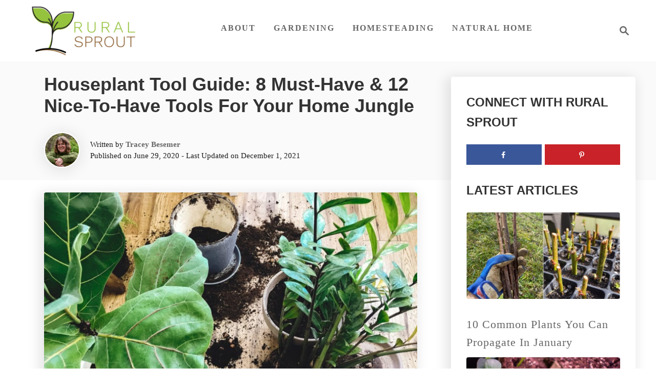

--- FILE ---
content_type: text/html; charset=UTF-8
request_url: https://www.ruralsprout.com/houseplant-tool-guide/
body_size: 32622
content:
<!DOCTYPE html><html lang="en-US">
	<head>
				<meta charset="UTF-8">
		<meta name="viewport" content="width=device-width, initial-scale=1.0">
		<meta http-equiv="X-UA-Compatible" content="ie=edge">
		<meta name='robots' content='index, follow, max-image-preview:large, max-snippet:-1, max-video-preview:-1' />
	<style>img:is([sizes="auto" i], [sizes^="auto," i]) { contain-intrinsic-size: 3000px 1500px }</style>
	
	<!-- This site is optimized with the Yoast SEO Premium plugin v26.2 (Yoast SEO v26.2) - https://yoast.com/wordpress/plugins/seo/ -->
	<title>Houseplant Tool Guide: 8 Must-Have &amp; 12 Nice-To-Have Tools For Your Home Jungle</title><link rel="preload" href="https://www.ruralsprout.com/wp-content/uploads/2021/01/cropped-430x110-1.png" as="image" imagesrcset="https://www.ruralsprout.com/wp-content/uploads/2021/01/cropped-430x110-1.png 230w, https://www.ruralsprout.com/wp-content/uploads/2021/01/cropped-430x110-1-150x72.png 150w" imagesizes="(max-width: 230px) 100vw, 230px" fetchpriority="high"><link rel="preload" href="https://www.ruralsprout.com/wp-content/uploads/2024/01/tb-200.jpg" as="image" fetchpriority="high"><style id="perfmatters-used-css">:where(.wp-block-button__link){border-radius:9999px;box-shadow:none;padding:calc(.667em + 2px) calc(1.333em + 2px);text-decoration:none;}.wp-block-buttons>.wp-block-button.has-custom-width{max-width:none;}.wp-block-buttons>.wp-block-button.wp-block-button__width-100{flex-basis:100%;width:100%;}:root :where(.wp-block-button .wp-block-button__link.is-style-outline),:root :where(.wp-block-button.is-style-outline>.wp-block-button__link){border:2px solid;padding:.667em 1.333em;}:root :where(.wp-block-button .wp-block-button__link.is-style-outline:not(.has-text-color)),:root :where(.wp-block-button.is-style-outline>.wp-block-button__link:not(.has-text-color)){color:currentColor;}:root :where(.wp-block-button .wp-block-button__link.is-style-outline:not(.has-background)),:root :where(.wp-block-button.is-style-outline>.wp-block-button__link:not(.has-background)){background-color:initial;background-image:none;}.wp-block-buttons>.wp-block-button{display:inline-block;margin:0;}.wp-block-buttons.aligncenter{text-align:center;}.wp-block-buttons[style*=text-decoration] .wp-block-button,.wp-block-buttons[style*=text-decoration] .wp-block-button__link{text-decoration:inherit;}.wp-block-button.aligncenter,.wp-block-calendar{text-align:center;}:where(.wp-block-columns){margin-bottom:1.75em;}:where(.wp-block-columns.has-background){padding:1.25em 2.375em;}:where(.wp-block-post-comments input[type=submit]){border:none;}:where(.wp-block-cover-image:not(.has-text-color)),:where(.wp-block-cover:not(.has-text-color)){color:#fff;}:where(.wp-block-cover-image.is-light:not(.has-text-color)),:where(.wp-block-cover.is-light:not(.has-text-color)){color:#000;}:root :where(.wp-block-cover h1:not(.has-text-color)),:root :where(.wp-block-cover h2:not(.has-text-color)),:root :where(.wp-block-cover h3:not(.has-text-color)),:root :where(.wp-block-cover h4:not(.has-text-color)),:root :where(.wp-block-cover h5:not(.has-text-color)),:root :where(.wp-block-cover h6:not(.has-text-color)),:root :where(.wp-block-cover p:not(.has-text-color)){color:inherit;}:where(.wp-block-file){margin-bottom:1.5em;}:where(.wp-block-file__button){border-radius:2em;display:inline-block;padding:.5em 1em;}:where(.wp-block-file__button):is(a):active,:where(.wp-block-file__button):is(a):focus,:where(.wp-block-file__button):is(a):hover,:where(.wp-block-file__button):is(a):visited{box-shadow:none;color:#fff;opacity:.85;text-decoration:none;}:where(.wp-block-group.wp-block-group-is-layout-constrained){position:relative;}.wp-block-image img{box-sizing:border-box;height:auto;max-width:100%;vertical-align:bottom;}.wp-block-image[style*=border-radius] img,.wp-block-image[style*=border-radius]>a{border-radius:inherit;}.wp-block-image.aligncenter{text-align:center;}.wp-block-image .aligncenter,.wp-block-image .alignleft,.wp-block-image .alignright,.wp-block-image.aligncenter,.wp-block-image.alignleft,.wp-block-image.alignright{display:table;}.wp-block-image .aligncenter>figcaption,.wp-block-image .alignleft>figcaption,.wp-block-image .alignright>figcaption,.wp-block-image.aligncenter>figcaption,.wp-block-image.alignleft>figcaption,.wp-block-image.alignright>figcaption{caption-side:bottom;display:table-caption;}.wp-block-image .aligncenter{margin-left:auto;margin-right:auto;}.wp-block-image :where(figcaption){margin-bottom:1em;margin-top:.5em;}.wp-block-image figure{margin:0;}@keyframes turn-on-visibility{0%{opacity:0;}to{opacity:1;}}@keyframes turn-off-visibility{0%{opacity:1;visibility:visible;}99%{opacity:0;visibility:visible;}to{opacity:0;visibility:hidden;}}@keyframes lightbox-zoom-in{0%{transform:translate(calc(( -100vw + var(--wp--lightbox-scrollbar-width) ) / 2 + var(--wp--lightbox-initial-left-position)),calc(-50vh + var(--wp--lightbox-initial-top-position))) scale(var(--wp--lightbox-scale));}to{transform:translate(-50%,-50%) scale(1);}}@keyframes lightbox-zoom-out{0%{transform:translate(-50%,-50%) scale(1);visibility:visible;}99%{visibility:visible;}to{transform:translate(calc(( -100vw + var(--wp--lightbox-scrollbar-width) ) / 2 + var(--wp--lightbox-initial-left-position)),calc(-50vh + var(--wp--lightbox-initial-top-position))) scale(var(--wp--lightbox-scale));visibility:hidden;}}:where(.wp-block-latest-comments:not([style*=line-height] .wp-block-latest-comments__comment)){line-height:1.1;}:where(.wp-block-latest-comments:not([style*=line-height] .wp-block-latest-comments__comment-excerpt p)){line-height:1.8;}.wp-block-latest-posts{box-sizing:border-box;}.wp-block-latest-posts.wp-block-latest-posts__list{list-style:none;}.wp-block-latest-posts.wp-block-latest-posts__list li{clear:both;overflow-wrap:break-word;}:root :where(.wp-block-latest-posts.is-grid){padding:0;}:root :where(.wp-block-latest-posts.wp-block-latest-posts__list){padding-left:0;}.wp-block-latest-posts__featured-image a{display:inline-block;}.wp-block-latest-posts__featured-image img{height:auto;max-width:100%;width:auto;}.wp-block-latest-posts__featured-image.aligncenter{margin-bottom:1em;text-align:center;}ol,ul{box-sizing:border-box;}.wp-block-media-text{box-sizing:border-box;direction:ltr;display:grid;grid-template-columns:50% 1fr;grid-template-rows:auto;}.wp-block-media-text.is-vertically-aligned-center>.wp-block-media-text__content,.wp-block-media-text.is-vertically-aligned-center>.wp-block-media-text__media,.wp-block-media-text>.wp-block-media-text__content,.wp-block-media-text>.wp-block-media-text__media{align-self:center;}.wp-block-media-text>.wp-block-media-text__media{grid-column:1;grid-row:1;margin:0;}.wp-block-media-text>.wp-block-media-text__content{direction:ltr;grid-column:2;grid-row:1;padding:0 8%;word-break:break-word;}.wp-block-media-text__media img,.wp-block-media-text__media video{height:auto;max-width:unset;vertical-align:middle;width:100%;}@media (max-width:600px){.wp-block-media-text.is-stacked-on-mobile{grid-template-columns:100% !important;}.wp-block-media-text.is-stacked-on-mobile>.wp-block-media-text__media{grid-column:1;grid-row:1;}.wp-block-media-text.is-stacked-on-mobile>.wp-block-media-text__content{grid-column:1;grid-row:2;}}:where(.wp-block-navigation.has-background .wp-block-navigation-item a:not(.wp-element-button)),:where(.wp-block-navigation.has-background .wp-block-navigation-submenu a:not(.wp-element-button)){padding:.5em 1em;}:where(.wp-block-navigation .wp-block-navigation__submenu-container .wp-block-navigation-item a:not(.wp-element-button)),:where(.wp-block-navigation .wp-block-navigation__submenu-container .wp-block-navigation-submenu a:not(.wp-element-button)),:where(.wp-block-navigation .wp-block-navigation__submenu-container .wp-block-navigation-submenu button.wp-block-navigation-item__content),:where(.wp-block-navigation .wp-block-navigation__submenu-container .wp-block-pages-list__item button.wp-block-navigation-item__content){padding:.5em 1em;}@keyframes overlay-menu__fade-in-animation{0%{opacity:0;transform:translateY(.5em);}to{opacity:1;transform:translateY(0);}}:root :where(p.has-background){padding:1.25em 2.375em;}:where(p.has-text-color:not(.has-link-color)) a{color:inherit;}:where(.wp-block-post-comments-form) input:not([type=submit]),:where(.wp-block-post-comments-form) textarea{border:1px solid #949494;font-family:inherit;font-size:1em;}:where(.wp-block-post-comments-form) input:where(:not([type=submit]):not([type=checkbox])),:where(.wp-block-post-comments-form) textarea{padding:calc(.667em + 2px);}:where(.wp-block-post-excerpt){margin-bottom:var(--wp--style--block-gap);margin-top:var(--wp--style--block-gap);}:where(.wp-block-preformatted.has-background){padding:1.25em 2.375em;}:where(.wp-block-search__button){border:1px solid #ccc;padding:6px 10px;}:where(.wp-block-search__input){font-family:inherit;font-size:inherit;font-style:inherit;font-weight:inherit;letter-spacing:inherit;line-height:inherit;text-transform:inherit;}:where(.wp-block-search__button-inside .wp-block-search__inside-wrapper){border:1px solid #949494;box-sizing:border-box;padding:4px;}:where(.wp-block-search__button-inside .wp-block-search__inside-wrapper) :where(.wp-block-search__button){padding:4px 8px;}.wp-block-separator{border:none;border-top:2px solid;}:root :where(.wp-block-separator.is-style-dots){height:auto;line-height:1;text-align:center;}:root :where(.wp-block-separator.is-style-dots):before{color:currentColor;content:"···";font-family:serif;font-size:1.5em;letter-spacing:2em;padding-left:2em;}:root :where(.wp-block-site-logo.is-style-rounded){border-radius:9999px;}:root :where(.wp-block-site-title a){color:inherit;}:root :where(.wp-block-social-links .wp-social-link a){padding:.25em;}:root :where(.wp-block-social-links.is-style-logos-only .wp-social-link a){padding:0;}:root :where(.wp-block-social-links.is-style-pill-shape .wp-social-link a){padding-left:.66667em;padding-right:.66667em;}:root :where(.wp-block-tag-cloud.is-style-outline){display:flex;flex-wrap:wrap;gap:1ch;}:root :where(.wp-block-tag-cloud.is-style-outline a){border:1px solid;font-size:unset !important;margin-right:0;padding:1ch 2ch;text-decoration:none !important;}:where(.wp-block-term-description){margin-bottom:var(--wp--style--block-gap);margin-top:var(--wp--style--block-gap);}:where(pre.wp-block-verse){font-family:inherit;}.editor-styles-wrapper,.entry-content{counter-reset:footnotes;}a[data-fn].fn{counter-increment:footnotes;display:inline-flex;font-size:smaller;text-decoration:none;text-indent:-9999999px;vertical-align:super;}a[data-fn].fn:after{content:"[" counter(footnotes) "]";float:left;text-indent:0;}:root{--wp--preset--font-size--normal:16px;--wp--preset--font-size--huge:42px;}.aligncenter{clear:both;}.screen-reader-text{border:0;clip:rect(1px,1px,1px,1px);clip-path:inset(50%);height:1px;margin:-1px;overflow:hidden;padding:0;position:absolute;width:1px;word-wrap:normal !important;}.screen-reader-text:focus{background-color:#ddd;clip:auto !important;clip-path:none;color:#444;display:block;font-size:1em;height:auto;left:5px;line-height:normal;padding:15px 23px 14px;text-decoration:none;top:5px;width:auto;z-index:100000;}html :where(.has-border-color){border-style:solid;}html :where([style*=border-top-color]){border-top-style:solid;}html :where([style*=border-right-color]){border-right-style:solid;}html :where([style*=border-bottom-color]){border-bottom-style:solid;}html :where([style*=border-left-color]){border-left-style:solid;}html :where([style*=border-width]){border-style:solid;}html :where([style*=border-top-width]){border-top-style:solid;}html :where([style*=border-right-width]){border-right-style:solid;}html :where([style*=border-bottom-width]){border-bottom-style:solid;}html :where([style*=border-left-width]){border-left-style:solid;}html :where(img[class*=wp-image-]){height:auto;max-width:100%;}:where(figure){margin:0 0 1em;}html :where(.is-position-sticky){--wp-admin--admin-bar--position-offset:var(--wp-admin--admin-bar--height,0px);}@media screen and (max-width:600px){html :where(.is-position-sticky){--wp-admin--admin-bar--position-offset:0px;}}</style>
	<link rel="canonical" href="https://www.ruralsprout.com/houseplant-tool-guide/" />
	<meta name="author" content="Tracey Besemer" />
	<meta name="twitter:label1" content="Written by" />
	<meta name="twitter:data1" content="Tracey Besemer" />
	<meta name="twitter:label2" content="Est. reading time" />
	<meta name="twitter:data2" content="14 minutes" />
	<script type="application/ld+json" class="yoast-schema-graph">{"@context":"https://schema.org","@graph":[{"@type":"Article","@id":"https://www.ruralsprout.com/houseplant-tool-guide/#article","isPartOf":{"@id":"https://www.ruralsprout.com/houseplant-tool-guide/"},"author":{"name":"Tracey Besemer","@id":"https://www.ruralsprout.com/#/schema/person/9c5d16c6a6829bb4d15c5076ae296d14"},"headline":"Houseplant Tool Guide: 8 Must-Have &#038; 12 Nice-To-Have Tools For Your Home Jungle","datePublished":"2020-06-29T12:08:53+00:00","dateModified":"2021-12-01T11:33:32+00:00","mainEntityOfPage":{"@id":"https://www.ruralsprout.com/houseplant-tool-guide/"},"wordCount":2559,"publisher":{"@id":"https://www.ruralsprout.com/#organization"},"image":{"@id":"https://www.ruralsprout.com/houseplant-tool-guide/#primaryimage"},"thumbnailUrl":"https://www.ruralsprout.com/wp-content/uploads/2020/06/houseplant-tools-2.jpg","articleSection":["Houseplants"],"inLanguage":"en-US"},{"@type":"WebPage","@id":"https://www.ruralsprout.com/houseplant-tool-guide/","url":"https://www.ruralsprout.com/houseplant-tool-guide/","name":"Houseplant Tool Guide: 8 Must-Have & 12 Nice-To-Have Tools For Your Home Jungle","isPartOf":{"@id":"https://www.ruralsprout.com/#website"},"primaryImageOfPage":{"@id":"https://www.ruralsprout.com/houseplant-tool-guide/#primaryimage"},"image":{"@id":"https://www.ruralsprout.com/houseplant-tool-guide/#primaryimage"},"thumbnailUrl":"https://www.ruralsprout.com/wp-content/uploads/2020/06/houseplant-tools-2.jpg","datePublished":"2020-06-29T12:08:53+00:00","dateModified":"2021-12-01T11:33:32+00:00","breadcrumb":{"@id":"https://www.ruralsprout.com/houseplant-tool-guide/#breadcrumb"},"inLanguage":"en-US","potentialAction":[{"@type":"ReadAction","target":["https://www.ruralsprout.com/houseplant-tool-guide/"]}]},{"@type":"ImageObject","inLanguage":"en-US","@id":"https://www.ruralsprout.com/houseplant-tool-guide/#primaryimage","url":"https://www.ruralsprout.com/wp-content/uploads/2020/06/houseplant-tools-2.jpg","contentUrl":"https://www.ruralsprout.com/wp-content/uploads/2020/06/houseplant-tools-2.jpg","width":1000,"height":750},{"@type":"BreadcrumbList","@id":"https://www.ruralsprout.com/houseplant-tool-guide/#breadcrumb","itemListElement":[{"@type":"ListItem","position":1,"name":"Home","item":"https://www.ruralsprout.com/"},{"@type":"ListItem","position":2,"name":"Houseplant Tool Guide: 8 Must-Have &#038; 12 Nice-To-Have Tools For Your Home Jungle"}]},{"@type":"WebSite","@id":"https://www.ruralsprout.com/#website","url":"https://www.ruralsprout.com/","name":"Rural Sprout","description":"Down to earth gardening for everyone","publisher":{"@id":"https://www.ruralsprout.com/#organization"},"potentialAction":[{"@type":"SearchAction","target":{"@type":"EntryPoint","urlTemplate":"https://www.ruralsprout.com/?s={search_term_string}"},"query-input":{"@type":"PropertyValueSpecification","valueRequired":true,"valueName":"search_term_string"}}],"inLanguage":"en-US"},{"@type":"Organization","@id":"https://www.ruralsprout.com/#organization","name":"Rural Sprout","url":"https://www.ruralsprout.com/","logo":{"@type":"ImageObject","inLanguage":"en-US","@id":"https://www.ruralsprout.com/#/schema/logo/image/","url":"https://www.ruralsprout.com/wp-content/uploads/2019/07/vertical-logo.png","contentUrl":"https://www.ruralsprout.com/wp-content/uploads/2019/07/vertical-logo.png","width":1000,"height":793,"caption":"Rural Sprout"},"image":{"@id":"https://www.ruralsprout.com/#/schema/logo/image/"},"sameAs":["https://www.facebook.com/ruralsprout/","https://www.pinterest.co.uk/ruralsprout1/"]},{"@type":"Person","@id":"https://www.ruralsprout.com/#/schema/person/9c5d16c6a6829bb4d15c5076ae296d14","name":"Tracey Besemer","image":{"@type":"ImageObject","inLanguage":"en-US","@id":"https://www.ruralsprout.com/#/schema/person/image/","url":"https://secure.gravatar.com/avatar/2bc14fbe47f4745a31ba5c4dd935b6e507fc24ce9ace4fcf09c93f19e44791c9?s=96&d=mm&r=g","contentUrl":"https://secure.gravatar.com/avatar/2bc14fbe47f4745a31ba5c4dd935b6e507fc24ce9ace4fcf09c93f19e44791c9?s=96&d=mm&r=g","caption":"Tracey Besemer"},"description":"Hey there, my name is Tracey. I’m the editor-in-chief here at Rural Sprout. Many of our readers already know me from our popular Sunday newsletters. (You are signed up for our newsletters, right?) Each Sunday, I send a friendly missive from my neck of the woods in Pennsylvania. It’s a bit like sitting on the front porch with a friend, discussing our gardens over a cup of tea. Originally from upstate NY, I’m now an honorary Pennsylvanian, having lived here for the past 18 years. I grew up spending weekends on my dad’s off-the-grid homestead, where I spent much of my childhood roaming the woods and getting my hands dirty. I learned how to do things most little kids haven’t done in over a century. Whether it was pressing apples in the fall for homemade cider, trudging through the early spring snows of upstate NY to tap trees for maple syrup, or canning everything that grew in the garden in the summer - there were always new adventures with each season. As an adult, I continue to draw on the skills I learned as a kid. I love my Wi-Fi and knowing pizza is only a phone call away. And I’m okay with never revisiting the adventure that is using an outhouse in the middle of January. These days, I tend to be almost a homesteader. I take an eclectic approach to homesteading, utilizing modern convenience where I want and choosing the rustic ways of my childhood as they suit me. I’m a firm believer in self-sufficiency, no matter where you live, and the power and pride that comes from doing something for yourself. I’ve always had a garden, even when the only space available was the roof of my apartment building. I’ve been knitting since age seven, and I spin and dye my own wool as well. If you can ferment it, it’s probably in my pantry or on my kitchen counter. And I can’t go more than a few days without a trip into the woods looking for mushrooms, edible plants, or the sound of the wind in the trees. You can follow my personal (crazy) homesteading adventures on Almost a Homesteader and Instagram as @aahomesteader. Peace, love, and dirt under your nails, Tracey","url":"https://www.ruralsprout.com/author/tracey/"}]}</script>
	<!-- / Yoast SEO Premium plugin. -->


<!-- Hubbub v.2.27.0 https://morehubbub.com/ -->
<meta property="og:locale" content="en_US" />
<meta property="og:type" content="article" />
<meta property="og:title" content="Houseplant Tool Guide: 8 Must-Have &amp; 12 Nice-To-Have Tools For Your Home Jungle" />
<meta property="og:description" content="How many times have you bought a plant that caught your eye, or received one as a gift, only to have it die a slow death in your home? Have you ever admired a friend&#039;s" />
<meta property="og:url" content="https://www.ruralsprout.com/houseplant-tool-guide/" />
<meta property="og:site_name" content="Rural Sprout" />
<meta property="og:updated_time" content="2021-12-01T11:33:32+00:00" />
<meta property="article:published_time" content="2020-06-29T12:08:53+00:00" />
<meta property="article:modified_time" content="2021-12-01T11:33:32+00:00" />
<meta name="twitter:card" content="summary_large_image" />
<meta name="twitter:title" content="Houseplant Tool Guide: 8 Must-Have &amp; 12 Nice-To-Have Tools For Your Home Jungle" />
<meta name="twitter:description" content="How many times have you bought a plant that caught your eye, or received one as a gift, only to have it die a slow death in your home? Have you ever admired a friend&#039;s" />
<meta class="flipboard-article" content="How many times have you bought a plant that caught your eye, or received one as a gift, only to have it die a slow death in your home? Have you ever admired a friend&#039;s" />
<meta property="og:image" content="https://www.ruralsprout.com/wp-content/uploads/2020/06/houseplant-tools-2.jpg" />
<meta name="twitter:image" content="https://www.ruralsprout.com/wp-content/uploads/2020/06/houseplant-tools-2.jpg" />
<meta property="og:image:width" content="1000" />
<meta property="og:image:height" content="750" />
<!-- Hubbub v.2.27.0 https://morehubbub.com/ -->
<link rel='dns-prefetch' href='//scripts.mediavine.com' />
<link rel="alternate" type="application/rss+xml" title="Rural Sprout &raquo; Feed" href="https://www.ruralsprout.com/feed/" />
<link rel="alternate" type="application/rss+xml" title="Rural Sprout &raquo; Comments Feed" href="https://www.ruralsprout.com/comments/feed/" />
<link rel="alternate" type="application/rss+xml" title="Rural Sprout &raquo; Stories Feed" href="https://www.ruralsprout.com/web-stories/feed/"><style type="text/css" id="mv-trellis-custom-css">:root{--mv-trellis-color-link:var(--mv-trellis-color-primary);--mv-trellis-color-link-hover:var(--mv-trellis-color-secondary);--mv-trellis-font-body:Cambria,Georgia,serif;--mv-trellis-font-heading:Arial,"Helvetica Neue",Helvetica,sans-serif;--mv-trellis-font-size-ex-sm:0.917125rem;--mv-trellis-font-size-sm:1.203125rem;--mv-trellis-font-size:1.375rem;--mv-trellis-font-size-lg:1.546875rem;--mv-trellis-color-primary:#666666;--mv-trellis-color-secondary:#ba4d2f;--mv-trellis-max-logo-size:100px;--mv-trellis-gutter-small:24px;--mv-trellis-gutter:48px;--mv-trellis-gutter-double:96px;--mv-trellis-gutter-large:96px;--mv-trellis-wisteria-desktop-logo-width:263.09090909091px;--mv-trellis-color-background-accent:#fafafa;--mv-trellis-h1-font-color:#333333;--mv-trellis-h1-font-size:2.25rem;--mv-trellis-heading-font-color:#333333;}</style><link rel="stylesheet" id="wp-block-library-css" type="text/css" media="all" data-pmdelayedstyle="https://www.ruralsprout.com/wp-includes/css/dist/block-library/style.min.css?ver=6.8.3">
<style id='classic-theme-styles-inline-css' type='text/css'>
/*! This file is auto-generated */
.wp-block-button__link{color:#fff;background-color:#32373c;border-radius:9999px;box-shadow:none;text-decoration:none;padding:calc(.667em + 2px) calc(1.333em + 2px);font-size:1.125em}.wp-block-file__button{background:#32373c;color:#fff;text-decoration:none}
</style>
<style id='global-styles-inline-css' type='text/css'>
:root{--wp--preset--aspect-ratio--square: 1;--wp--preset--aspect-ratio--4-3: 4/3;--wp--preset--aspect-ratio--3-4: 3/4;--wp--preset--aspect-ratio--3-2: 3/2;--wp--preset--aspect-ratio--2-3: 2/3;--wp--preset--aspect-ratio--16-9: 16/9;--wp--preset--aspect-ratio--9-16: 9/16;--wp--preset--color--black: #000000;--wp--preset--color--cyan-bluish-gray: #abb8c3;--wp--preset--color--white: #ffffff;--wp--preset--color--pale-pink: #f78da7;--wp--preset--color--vivid-red: #cf2e2e;--wp--preset--color--luminous-vivid-orange: #ff6900;--wp--preset--color--luminous-vivid-amber: #fcb900;--wp--preset--color--light-green-cyan: #7bdcb5;--wp--preset--color--vivid-green-cyan: #00d084;--wp--preset--color--pale-cyan-blue: #8ed1fc;--wp--preset--color--vivid-cyan-blue: #0693e3;--wp--preset--color--vivid-purple: #9b51e0;--wp--preset--gradient--vivid-cyan-blue-to-vivid-purple: linear-gradient(135deg,rgba(6,147,227,1) 0%,rgb(155,81,224) 100%);--wp--preset--gradient--light-green-cyan-to-vivid-green-cyan: linear-gradient(135deg,rgb(122,220,180) 0%,rgb(0,208,130) 100%);--wp--preset--gradient--luminous-vivid-amber-to-luminous-vivid-orange: linear-gradient(135deg,rgba(252,185,0,1) 0%,rgba(255,105,0,1) 100%);--wp--preset--gradient--luminous-vivid-orange-to-vivid-red: linear-gradient(135deg,rgba(255,105,0,1) 0%,rgb(207,46,46) 100%);--wp--preset--gradient--very-light-gray-to-cyan-bluish-gray: linear-gradient(135deg,rgb(238,238,238) 0%,rgb(169,184,195) 100%);--wp--preset--gradient--cool-to-warm-spectrum: linear-gradient(135deg,rgb(74,234,220) 0%,rgb(151,120,209) 20%,rgb(207,42,186) 40%,rgb(238,44,130) 60%,rgb(251,105,98) 80%,rgb(254,248,76) 100%);--wp--preset--gradient--blush-light-purple: linear-gradient(135deg,rgb(255,206,236) 0%,rgb(152,150,240) 100%);--wp--preset--gradient--blush-bordeaux: linear-gradient(135deg,rgb(254,205,165) 0%,rgb(254,45,45) 50%,rgb(107,0,62) 100%);--wp--preset--gradient--luminous-dusk: linear-gradient(135deg,rgb(255,203,112) 0%,rgb(199,81,192) 50%,rgb(65,88,208) 100%);--wp--preset--gradient--pale-ocean: linear-gradient(135deg,rgb(255,245,203) 0%,rgb(182,227,212) 50%,rgb(51,167,181) 100%);--wp--preset--gradient--electric-grass: linear-gradient(135deg,rgb(202,248,128) 0%,rgb(113,206,126) 100%);--wp--preset--gradient--midnight: linear-gradient(135deg,rgb(2,3,129) 0%,rgb(40,116,252) 100%);--wp--preset--font-size--small: 13px;--wp--preset--font-size--medium: 20px;--wp--preset--font-size--large: 36px;--wp--preset--font-size--x-large: 42px;--wp--preset--spacing--20: 0.44rem;--wp--preset--spacing--30: 0.67rem;--wp--preset--spacing--40: 1rem;--wp--preset--spacing--50: 1.5rem;--wp--preset--spacing--60: 2.25rem;--wp--preset--spacing--70: 3.38rem;--wp--preset--spacing--80: 5.06rem;--wp--preset--shadow--natural: 6px 6px 9px rgba(0, 0, 0, 0.2);--wp--preset--shadow--deep: 12px 12px 50px rgba(0, 0, 0, 0.4);--wp--preset--shadow--sharp: 6px 6px 0px rgba(0, 0, 0, 0.2);--wp--preset--shadow--outlined: 6px 6px 0px -3px rgba(255, 255, 255, 1), 6px 6px rgba(0, 0, 0, 1);--wp--preset--shadow--crisp: 6px 6px 0px rgba(0, 0, 0, 1);}:where(.is-layout-flex){gap: 0.5em;}:where(.is-layout-grid){gap: 0.5em;}body .is-layout-flex{display: flex;}.is-layout-flex{flex-wrap: wrap;align-items: center;}.is-layout-flex > :is(*, div){margin: 0;}body .is-layout-grid{display: grid;}.is-layout-grid > :is(*, div){margin: 0;}:where(.wp-block-columns.is-layout-flex){gap: 2em;}:where(.wp-block-columns.is-layout-grid){gap: 2em;}:where(.wp-block-post-template.is-layout-flex){gap: 1.25em;}:where(.wp-block-post-template.is-layout-grid){gap: 1.25em;}.has-black-color{color: var(--wp--preset--color--black) !important;}.has-cyan-bluish-gray-color{color: var(--wp--preset--color--cyan-bluish-gray) !important;}.has-white-color{color: var(--wp--preset--color--white) !important;}.has-pale-pink-color{color: var(--wp--preset--color--pale-pink) !important;}.has-vivid-red-color{color: var(--wp--preset--color--vivid-red) !important;}.has-luminous-vivid-orange-color{color: var(--wp--preset--color--luminous-vivid-orange) !important;}.has-luminous-vivid-amber-color{color: var(--wp--preset--color--luminous-vivid-amber) !important;}.has-light-green-cyan-color{color: var(--wp--preset--color--light-green-cyan) !important;}.has-vivid-green-cyan-color{color: var(--wp--preset--color--vivid-green-cyan) !important;}.has-pale-cyan-blue-color{color: var(--wp--preset--color--pale-cyan-blue) !important;}.has-vivid-cyan-blue-color{color: var(--wp--preset--color--vivid-cyan-blue) !important;}.has-vivid-purple-color{color: var(--wp--preset--color--vivid-purple) !important;}.has-black-background-color{background-color: var(--wp--preset--color--black) !important;}.has-cyan-bluish-gray-background-color{background-color: var(--wp--preset--color--cyan-bluish-gray) !important;}.has-white-background-color{background-color: var(--wp--preset--color--white) !important;}.has-pale-pink-background-color{background-color: var(--wp--preset--color--pale-pink) !important;}.has-vivid-red-background-color{background-color: var(--wp--preset--color--vivid-red) !important;}.has-luminous-vivid-orange-background-color{background-color: var(--wp--preset--color--luminous-vivid-orange) !important;}.has-luminous-vivid-amber-background-color{background-color: var(--wp--preset--color--luminous-vivid-amber) !important;}.has-light-green-cyan-background-color{background-color: var(--wp--preset--color--light-green-cyan) !important;}.has-vivid-green-cyan-background-color{background-color: var(--wp--preset--color--vivid-green-cyan) !important;}.has-pale-cyan-blue-background-color{background-color: var(--wp--preset--color--pale-cyan-blue) !important;}.has-vivid-cyan-blue-background-color{background-color: var(--wp--preset--color--vivid-cyan-blue) !important;}.has-vivid-purple-background-color{background-color: var(--wp--preset--color--vivid-purple) !important;}.has-black-border-color{border-color: var(--wp--preset--color--black) !important;}.has-cyan-bluish-gray-border-color{border-color: var(--wp--preset--color--cyan-bluish-gray) !important;}.has-white-border-color{border-color: var(--wp--preset--color--white) !important;}.has-pale-pink-border-color{border-color: var(--wp--preset--color--pale-pink) !important;}.has-vivid-red-border-color{border-color: var(--wp--preset--color--vivid-red) !important;}.has-luminous-vivid-orange-border-color{border-color: var(--wp--preset--color--luminous-vivid-orange) !important;}.has-luminous-vivid-amber-border-color{border-color: var(--wp--preset--color--luminous-vivid-amber) !important;}.has-light-green-cyan-border-color{border-color: var(--wp--preset--color--light-green-cyan) !important;}.has-vivid-green-cyan-border-color{border-color: var(--wp--preset--color--vivid-green-cyan) !important;}.has-pale-cyan-blue-border-color{border-color: var(--wp--preset--color--pale-cyan-blue) !important;}.has-vivid-cyan-blue-border-color{border-color: var(--wp--preset--color--vivid-cyan-blue) !important;}.has-vivid-purple-border-color{border-color: var(--wp--preset--color--vivid-purple) !important;}.has-vivid-cyan-blue-to-vivid-purple-gradient-background{background: var(--wp--preset--gradient--vivid-cyan-blue-to-vivid-purple) !important;}.has-light-green-cyan-to-vivid-green-cyan-gradient-background{background: var(--wp--preset--gradient--light-green-cyan-to-vivid-green-cyan) !important;}.has-luminous-vivid-amber-to-luminous-vivid-orange-gradient-background{background: var(--wp--preset--gradient--luminous-vivid-amber-to-luminous-vivid-orange) !important;}.has-luminous-vivid-orange-to-vivid-red-gradient-background{background: var(--wp--preset--gradient--luminous-vivid-orange-to-vivid-red) !important;}.has-very-light-gray-to-cyan-bluish-gray-gradient-background{background: var(--wp--preset--gradient--very-light-gray-to-cyan-bluish-gray) !important;}.has-cool-to-warm-spectrum-gradient-background{background: var(--wp--preset--gradient--cool-to-warm-spectrum) !important;}.has-blush-light-purple-gradient-background{background: var(--wp--preset--gradient--blush-light-purple) !important;}.has-blush-bordeaux-gradient-background{background: var(--wp--preset--gradient--blush-bordeaux) !important;}.has-luminous-dusk-gradient-background{background: var(--wp--preset--gradient--luminous-dusk) !important;}.has-pale-ocean-gradient-background{background: var(--wp--preset--gradient--pale-ocean) !important;}.has-electric-grass-gradient-background{background: var(--wp--preset--gradient--electric-grass) !important;}.has-midnight-gradient-background{background: var(--wp--preset--gradient--midnight) !important;}.has-small-font-size{font-size: var(--wp--preset--font-size--small) !important;}.has-medium-font-size{font-size: var(--wp--preset--font-size--medium) !important;}.has-large-font-size{font-size: var(--wp--preset--font-size--large) !important;}.has-x-large-font-size{font-size: var(--wp--preset--font-size--x-large) !important;}
:where(.wp-block-post-template.is-layout-flex){gap: 1.25em;}:where(.wp-block-post-template.is-layout-grid){gap: 1.25em;}
:where(.wp-block-columns.is-layout-flex){gap: 2em;}:where(.wp-block-columns.is-layout-grid){gap: 2em;}
:root :where(.wp-block-pullquote){font-size: 1.5em;line-height: 1.6;}
</style>
<link rel='stylesheet' id='dpsp-frontend-style-pro-css' href='https://www.ruralsprout.com/wp-content/plugins/social-pug/assets/dist/style-frontend-pro.css?ver=2.27.0' type='text/css' media='all' />
<style id='dpsp-frontend-style-pro-inline-css' type='text/css'>

				@media screen and ( max-width : 480px ) {
					.dpsp-content-wrapper.dpsp-hide-on-mobile,
					.dpsp-share-text.dpsp-hide-on-mobile {
						display: none;
					}
					.dpsp-has-spacing .dpsp-networks-btns-wrapper li {
						margin:0 2% 10px 0;
					}
					.dpsp-network-btn.dpsp-has-label:not(.dpsp-has-count) {
						max-height: 40px;
						padding: 0;
						justify-content: center;
					}
					.dpsp-content-wrapper.dpsp-size-small .dpsp-network-btn.dpsp-has-label:not(.dpsp-has-count){
						max-height: 32px;
					}
					.dpsp-content-wrapper.dpsp-size-large .dpsp-network-btn.dpsp-has-label:not(.dpsp-has-count){
						max-height: 46px;
					}
				}
			
</style>
<link rel='stylesheet' id='mv-trellis-wisteria-css' href='https://www.ruralsprout.com/wp-content/themes/wisteria-trellis/assets/dist/css/main.1.0.2.css?ver=1.0.2' type='text/css' media='all' />
				<script id="mv-trellis-localModel" data-cfasync="false">
					window.$adManagementConfig = window.$adManagementConfig || {};
					window.$adManagementConfig.web = window.$adManagementConfig.web || {};
					window.$adManagementConfig.web.localModel = {"optimize_mobile_pagespeed":true,"optimize_desktop_pagespeed":true,"content_selector":".mvt-content","footer_selector":"footer.footer","content_selector_mobile":".mvt-content","comments_selector":"","sidebar_atf_selector":"","sidebar_atf_position":"afterend","sidebar_btf_selector":".mv-sticky-slot","sidebar_btf_position":"beforeend","content_stop_selector":"","sidebar_btf_stop_selector":"footer.footer","custom_css":"","ad_box":true,"sidebar_minimum_width":"1214","native_html_templates":{"feed":"<aside class=\"mv-trellis-native-ad-feed\"><div class=\"native-ad-image\" style=\"min-height:240px;min-width:320px;\"><div style=\"display: none;\" data-native-size=\"[300, 250]\" data-native-type=\"video\"><\/div><div style=\"width:320px;height:240px;\" data-native-size=\"[320,240]\" data-native-type=\"image\"><\/div><\/div><div class=\"native-content\"><img class=\"native-icon\" data-native-type=\"icon\" style=\"max-height: 50px; width: auto;\"><h2 data-native-len=\"80\" data-native-d-len=\"120\" data-native-type=\"title\"><\/h2><div data-native-len=\"140\" data-native-d-len=\"340\" data-native-type=\"body\"><\/div><div class=\"cta-container\"><div data-native-type=\"sponsoredBy\"><\/div><a rel=\"nonopener sponsor\" data-native-type=\"clickUrl\" class=\"button article-read-more\"><span data-native-type=\"cta\"><\/span><\/a><\/div><\/div><\/aside>","content":"<aside class=\"mv-trellis-native-ad-content\"><div class=\"native-ad-image\"><div style=\"display: none;\" data-native-size=\"[300, 250]\" data-native-type=\"video\"><\/div><div data-native-size=\"[300,300]\" data-native-type=\"image\"><\/div><\/div><div class=\"native-content\"><img class=\"native-icon\" data-native-type=\"icon\" style=\"max-height: 50px; width: auto;\"><h2 data-native-len=\"80\" data-native-d-len=\"120\" data-native-type=\"title\"><\/h2><div data-native-len=\"140\" data-native-d-len=\"340\" data-native-type=\"body\"><\/div><div class=\"cta-container\"><div data-native-type=\"sponsoredBy\"><\/div><a data-native-type=\"clickUrl\" class=\"button article-read-more\"><span data-native-type=\"cta\"><\/span><\/a><\/div><\/div><\/aside>","sidebar":"<aside class=\"mv-trellis-native-ad-sidebar\"><div class=\"native-ad-image\"><div style=\"display: none;\" data-native-size=\"[300, 250]\" data-native-type=\"video\"><\/div><div data-native-size=\"[300,300]\" data-native-type=\"image\"><\/div><\/div><img class=\"native-icon\" data-native-type=\"icon\" style=\"max-height: 50px; width: auto;\"><h3 data-native-len=\"80\"><a rel=\"nonopener sponsor\" data-native-type=\"title\"><\/a><\/h3><div data-native-len=\"140\" data-native-d-len=\"340\" data-native-type=\"body\"><\/div><div data-native-type=\"sponsoredBy\"><\/div><a data-native-type=\"clickUrl\" class=\"button article-read-more\"><span data-native-type=\"cta\"><\/span><\/a><\/aside>","sticky_sidebar":"<aside class=\"mv-trellis-native-ad-sticky-sidebar\"><div class=\"native-ad-image\"><div style=\"display: none;\" data-native-size=\"[300, 250]\" data-native-type=\"video\"><\/div><div data-native-size=\"[300,300]\" data-native-type=\"image\"><\/div><\/div><img class=\"native-icon\" data-native-type=\"icon\" style=\"max-height: 50px; width: auto;\"><h3 data-native-len=\"80\" data-native-type=\"title\"><\/h3><div data-native-len=\"140\" data-native-d-len=\"340\" data-native-type=\"body\"><\/div><div data-native-type=\"sponsoredBy\"><\/div><a data-native-type=\"clickUrl\" class=\"button article-read-more\"><span data-native-type=\"cta\"><\/span><\/a><\/aside>","adhesion":"<aside class=\"mv-trellis-native-ad-adhesion\"><div data-native-size=\"[100,100]\" data-native-type=\"image\"><\/div><div class=\"native-content\"><img class=\"native-icon\" data-native-type=\"icon\" style=\"max-height: 50px; width: auto;\"><div data-native-type=\"sponsoredBy\"><\/div><h6 data-native-len=\"80\" data-native-d-len=\"120\" data-native-type=\"title\"><\/h6><\/div><div class=\"cta-container\"><a class=\"button article-read-more\" data-native-type=\"clickUrl\"><span data-native-type=\"cta\"><\/span><\/a><\/div><\/aside>"}};
				</script>
			<script type="text/javascript" async="async" fetchpriority="high" data-noptimize="1" data-cfasync="false" src="https://scripts.mediavine.com/tags/rural-sprout.js?ver=6.8.3" id="mv-script-wrapper-js"></script>
<link rel="alternate" title="oEmbed (JSON)" type="application/json+oembed" href="https://www.ruralsprout.com/wp-json/oembed/1.0/embed?url=https%3A%2F%2Fwww.ruralsprout.com%2Fhouseplant-tool-guide%2F" />
<link rel="alternate" title="oEmbed (XML)" type="text/xml+oembed" href="https://www.ruralsprout.com/wp-json/oembed/1.0/embed?url=https%3A%2F%2Fwww.ruralsprout.com%2Fhouseplant-tool-guide%2F&#038;format=xml" />
		<style>
			:root {
				--mv-create-radius: 0;
			}
		</style>
	<!-- Global site tag (gtag.js) - Google Analytics -->
<script async src="https://www.googletagmanager.com/gtag/js?id=G-1GEKTSJVT3"></script>
<script>
  window.dataLayer = window.dataLayer || [];
  function gtag(){dataLayer.push(arguments);}
  gtag('js', new Date());

  gtag('config', 'G-1GEKTSJVT3');

</script>
			<script type="application/ld+json">
			{
			 "@context": "http://schema.org",
			 "@type": "Person",
			 "name": "Tracey Besemer",
			 "url": "https://www.ruralsprout.com/author/tracey/",
			 "image": "https://www.ruralsprout.com/wp-content/uploads/2024/01/tb-200.jpg"
			 ,"description": "Hey there, my name is Tracey. I\u2019m the editor-in-chief here at Rural Sprout.\r\n\r\nMany of our readers already know me from our popular Sunday newsletters. (You are signed up for our newsletters, right?) Each Sunday, I send a friendly missive from my neck of the woods in Pennsylvania. It\u2019s a bit like sitting on the front porch with a friend, discussing our gardens over a cup of tea.\r\n\r\nOriginally from upstate NY, I\u2019m now an honorary Pennsylvanian, having lived here for the past 18 years.\r\n\r\nI grew up spending weekends on my dad\u2019s off-the-grid homestead, where I spent much of my childhood roaming the woods and getting my hands dirty.\r\n\r\nI learned how to do things most little kids haven\u2019t done in over a century.\r\n\r\nWhether it was pressing apples in the fall for homemade cider, trudging through the early spring snows of upstate NY to tap trees for maple syrup, or canning everything that grew in the garden in the summer - there were always new adventures with each season.\r\n\r\nAs an adult, I continue to draw on the skills I learned as a kid. I love my Wi-Fi and knowing pizza is only a phone call away. And I\u2019m okay with never revisiting the adventure that is using an outhouse in the middle of January.\r\n\r\nThese days, I tend to be almost a homesteader.\r\n\r\nI take an eclectic approach to homesteading, utilizing modern convenience where I want and choosing the rustic ways of my childhood as they suit me.\r\n\r\nI\u2019m a firm believer in self-sufficiency, no matter where you live, and the power and pride that comes from doing something for yourself.\r\n\r\nI\u2019ve always had a garden, even when the only space available was the roof of my apartment building. I\u2019ve been knitting since age seven, and I spin and dye my own wool as well. If you can ferment it, it\u2019s probably in my pantry or on my kitchen counter. And I can\u2019t go more than a few days without a trip into the woods looking for mushrooms, edible plants, or the sound of the wind in the trees.\r\n\r\nYou can follow my personal (crazy) homesteading adventures on Almost a Homesteader and Instagram as @aahomesteader.\r\n\r\nPeace, love, and dirt under your nails,\r\n\r\nTracey"
			 }
			</script><style type="text/css" id="mv-trellis-native-ads-css">:root{--mv-trellis-color-native-ad-background: var(--mv-trellis-color-background-accent,#fafafa);}[class*="mv-trellis-native-ad"]{display:flex;flex-direction:column;text-align:center;align-items:center;padding:10px;margin:15px 0;border-top:1px solid #eee;border-bottom:1px solid #eee;background-color:var(--mv-trellis-color-native-ad-background,#fafafa)}[class*="mv-trellis-native-ad"] [data-native-type="image"]{background-repeat:no-repeat;background-size:cover;background-position:center center;}[class*="mv-trellis-native-ad"] [data-native-type="sponsoredBy"]{font-size:0.875rem;text-decoration:none;transition:color .3s ease-in-out,background-color .3s ease-in-out;}[class*="mv-trellis-native-ad"] [data-native-type="title"]{line-height:1;margin:10px 0;max-width:100%;text-decoration:none;transition:color .3s ease-in-out,background-color .3s ease-in-out;}[class*="mv-trellis-native-ad"] [data-native-type="title"],[class*="mv-trellis-native-ad"] [data-native-type="sponsoredBy"]{color:var(--mv-trellis-color-link)}[class*="mv-trellis-native-ad"] [data-native-type="title"]:hover,[class*="mv-trellis-native-ad"] [data-native-type="sponsoredBy"]:hover{color:var(--mv-trellis-color-link-hover)}[class*="mv-trellis-native-ad"] [data-native-type="body"]{max-width:100%;}[class*="mv-trellis-native-ad"] .article-read-more{display:inline-block;font-size:0.875rem;line-height:1.25;margin-left:0px;margin-top:10px;padding:10px 20px;text-align:right;text-decoration:none;text-transform:uppercase;}@media only screen and (min-width:600px){.mv-trellis-native-ad-feed,.mv-trellis-native-ad-content{flex-direction:row;padding:0;text-align:left;}.mv-trellis-native-ad-feed .native-content,.mv-trellis-native-ad-content{padding:10px}}.mv-trellis-native-ad-feed [data-native-type="image"]{max-width:100%;height:auto;}.mv-trellis-native-ad-feed .cta-container,.mv-trellis-native-ad-content .cta-container{display:flex;flex-direction:column;align-items:center;}@media only screen and (min-width:600px){.mv-trellis-native-ad-feed .cta-container,.mv-trellis-native-ad-content .cta-container{flex-direction:row;align-items: flex-end;justify-content:space-between;}}@media only screen and (min-width:600px){.mv-trellis-native-ad-content{padding:0;}.mv-trellis-native-ad-content .native-content{max-width:calc(100% - 300px);padding:15px;}}.mv-trellis-native-ad-content [data-native-type="image"]{height:300px;max-width:100%;width:300px;}.mv-trellis-native-ad-sticky-sidebar,.mv-trellis-native-ad-sidebar{font-size:var(--mv-trellis-font-size-sm,0.875rem);margin:20px 0;max-width:300px;padding:0 0 var(--mv-trellis-gutter,20px);}.mv-trellis-native-ad-sticky-sidebar [data-native-type="image"],.mv-trellis-native-ad-sticky-sidebar [data-native-type="image"]{height:300px;margin:0 auto;max-width:100%;width:300px;}.mv-trellis-native-ad-sticky-sidebar [data-native-type="body"]{padding:0 var(--mv-trellis-gutter,20px);}.mv-trellis-native-ad-sticky-sidebar [data-native-type="sponsoredBy"],.mv-trellis-native-ad-sticky-sidebar [data-native-type="sponsoredBy"]{display:inline-block}.mv-trellis-native-ad-sticky-sidebar h3,.mv-trellis-native-ad-sidebar h3 [data-native-type="title"]{margin:15px auto;width:300px;}.mv-trellis-native-ad-adhesion{background-color:transparent;flex-direction:row;height:90px;margin:0;padding:0 20px;}.mv-trellis-native-ad-adhesion [data-native-type="image"]{height:120px;margin:0 auto;max-width:100%;transform:translateY(-20px);width:120px;}.mv-trellis-native-ad-adhesion [data-native-type="sponsoredBy"],.mv-trellis-native-ad-adhesion  .article-read-more{font-size:0.75rem;}.mv-trellis-native-ad-adhesion [data-native-type="title"]{font-size:1rem;}.mv-trellis-native-ad-adhesion .native-content{display:flex;flex-direction:column;justify-content:center;padding:0 10px;text-align:left;}.mv-trellis-native-ad-adhesion .cta-container{display:flex;align-items:center;}</style>			<meta name="theme-color" content="#515555"/>
			<link rel="manifest" href="https://www.ruralsprout.com/manifest">
		<meta name="hubbub-info" description="Hubbub Pro 2.27.0"><link rel="icon" href="https://www.ruralsprout.com/wp-content/uploads/2021/01/cropped-favicon-32x32.png" sizes="32x32" />
<link rel="icon" href="https://www.ruralsprout.com/wp-content/uploads/2021/01/cropped-favicon-192x192.png" sizes="192x192" />
<link rel="apple-touch-icon" href="https://www.ruralsprout.com/wp-content/uploads/2021/01/cropped-favicon-180x180.png" />
<meta name="msapplication-TileImage" content="https://www.ruralsprout.com/wp-content/uploads/2021/01/cropped-favicon-270x270.png" />
		<style type="text/css" id="wp-custom-css">
			/** MV - Widget Adjustments **/
h3.widget-title {
    text-transform: uppercase;
    border-bottom: 0px !important;
}
.enews-widget input, .widget_search input.search-submit {
    color: #fff !important;
    width: 100% !important;
}
/** GSP Button Color **/
.dpsp-network-icon {
    background-color: transparent !important;
    border-color: transparent !important; 
}

/** Homepage Adjustments **/
@media only screen and (min-width: 1161px) {
    .home .home-logo-container {
        margin-top: -750px !important;
        width: 22.5% !important;
    }
    .home .sidebar-container {
        margin-top: -651px !important;
    }
    .home .featured-hero {
        width: 67.5% !important;
    }
}		</style>
		<noscript><style>.perfmatters-lazy[data-src]{display:none !important;}</style></noscript><style>.perfmatters-lazy-youtube{position:relative;width:100%;max-width:100%;height:0;padding-bottom:56.23%;overflow:hidden}.perfmatters-lazy-youtube img{position:absolute;top:0;right:0;bottom:0;left:0;display:block;width:100%;max-width:100%;height:auto;margin:auto;border:none;cursor:pointer;transition:.5s all;-webkit-transition:.5s all;-moz-transition:.5s all}.perfmatters-lazy-youtube img:hover{-webkit-filter:brightness(75%)}.perfmatters-lazy-youtube .play{position:absolute;top:50%;left:50%;right:auto;width:68px;height:48px;margin-left:-34px;margin-top:-24px;background:url(https://www.ruralsprout.com/wp-content/plugins/perfmatters/img/youtube.svg) no-repeat;background-position:center;background-size:cover;pointer-events:none;filter:grayscale(1)}.perfmatters-lazy-youtube:hover .play{filter:grayscale(0)}.perfmatters-lazy-youtube iframe{position:absolute;top:0;left:0;width:100%;height:100%;z-index:99}</style>		<script defer data-domain="ruralsprout.com" src="https://plausible.io/js/script.outbound-links.js"></script>	</head>
	<body class="wp-singular post-template-default single single-post postid-5571 single-format-standard wp-theme-mediavine-trellis wp-child-theme-wisteria-trellis mvt-no-js wisteria-trellis grow-content-body">
				<a href="#content" class="screen-reader-text">Skip to Content</a>
		<div class="before-content">
						<header class="header">
	<div class="wrapper wrapper-header">
				<div class="header-container">
			<button class="search-toggle">
	<span class="screen-reader-text">Search</span>
	<svg version="1.1" xmlns="http://www.w3.org/2000/svg" height="24" width="24" viewBox="0 0 12 12" class="magnifying-glass">
		<title>Magnifying Glass</title>
		<path d="M10.37 9.474L7.994 7.1l-.17-.1a3.45 3.45 0 0 0 .644-2.01A3.478 3.478 0 1 0 4.99 8.47c.75 0 1.442-.24 2.01-.648l.098.17 2.375 2.373c.19.188.543.142.79-.105s.293-.6.104-.79zm-5.38-2.27a2.21 2.21 0 1 1 2.21-2.21A2.21 2.21 0 0 1 4.99 7.21z"></path>
	</svg>
</button>
<div id="search-container">
	<form role="search" method="get" class="searchform" action="https://www.ruralsprout.com/">
	<label>
		<span class="screen-reader-text">Search for:</span>
		<input type="search" class="search-field"
			placeholder="Enter search keywords"
			value="" name="s"
			title="Search for:" />
	</label>
	<input type="submit" class="search-submit" value="Search" />
</form>
	<button class="search-close">
		<span class="screen-reader-text">Close Search</span>
		&times;
	</button>
</div>
			<div class="nav">
	<div class="wrapper nav-wrapper">
						<button class="nav-toggle" aria-label="Menu"><svg xmlns="http://www.w3.org/2000/svg" viewBox="0 0 32 32" width="32px" height="32px">
	<path d="M4,10h24c1.104,0,2-0.896,2-2s-0.896-2-2-2H4C2.896,6,2,6.896,2,8S2.896,10,4,10z M28,14H4c-1.104,0-2,0.896-2,2  s0.896,2,2,2h24c1.104,0,2-0.896,2-2S29.104,14,28,14z M28,22H4c-1.104,0-2,0.896-2,2s0.896,2,2,2h24c1.104,0,2-0.896,2-2  S29.104,22,28,22z" />
</svg>
</button>
				<nav id="primary-nav" class="nav-container nav-closed"><ul id="menu-categories" class="nav-list"><li id="menu-item-8363" class="menu-item menu-item-type-post_type menu-item-object-page menu-item-8363"><a href="https://www.ruralsprout.com/about-us/"><span>About</span></a></li>
<li id="menu-item-47" class="menu-item menu-item-type-taxonomy menu-item-object-category current-post-ancestor menu-item-has-children menu-item-47"><a href="https://www.ruralsprout.com/gardening/"><span>Gardening</span><span class="toggle-sub-menu"><svg class="icon-arrow-down" width="6" height="4" viewBox="0 0 6 4" fill="none" xmlns="http://www.w3.org/2000/svg"><path fill-rule="evenodd" clip-rule="evenodd" d="M3 3.5L0 0L6 0L3 3.5Z" fill="#41A4A9"></path></svg></span></a>
<ul class="sub-menu">
	<li id="menu-item-53" class="menu-item menu-item-type-taxonomy menu-item-object-category menu-item-53"><a href="https://www.ruralsprout.com/gardening/grow-food/">Grow Food</a></li>
	<li id="menu-item-56" class="menu-item menu-item-type-taxonomy menu-item-object-category menu-item-56"><a href="https://www.ruralsprout.com/gardening/flowers/">Flowers &amp; Ornamentals</a></li>
	<li id="menu-item-85" class="menu-item menu-item-type-taxonomy menu-item-object-category menu-item-85"><a href="https://www.ruralsprout.com/gardening/herb-gardening/">Herb Gardening</a></li>
	<li id="menu-item-26246" class="menu-item menu-item-type-taxonomy menu-item-object-category menu-item-26246"><a href="https://www.ruralsprout.com/gardening/seed-starting/">Seed Starting</a></li>
	<li id="menu-item-94" class="menu-item menu-item-type-taxonomy menu-item-object-category menu-item-94"><a href="https://www.ruralsprout.com/gardening/trees/">Trees</a></li>
	<li id="menu-item-59" class="menu-item menu-item-type-taxonomy menu-item-object-category menu-item-59"><a href="https://www.ruralsprout.com/gardening/pest-control/">Pest Control</a></li>
	<li id="menu-item-69" class="menu-item menu-item-type-taxonomy menu-item-object-category current-post-ancestor current-menu-parent current-post-parent menu-item-69"><a href="https://www.ruralsprout.com/gardening/houseplants/">Houseplants</a></li>
	<li id="menu-item-7914" class="menu-item menu-item-type-taxonomy menu-item-object-category menu-item-7914"><a href="https://www.ruralsprout.com/gardening/design/">Design</a></li>
	<li id="menu-item-7915" class="menu-item menu-item-type-taxonomy menu-item-object-category menu-item-7915"><a href="https://www.ruralsprout.com/gardening/tools/">Tools</a></li>
	<li id="menu-item-7916" class="menu-item menu-item-type-taxonomy menu-item-object-category menu-item-7916"><a href="https://www.ruralsprout.com/gardening/wildlife/">Wildlife</a></li>
	<li id="menu-item-10652" class="menu-item menu-item-type-taxonomy menu-item-object-category menu-item-10652"><a href="https://www.ruralsprout.com/gardening/composting/">Composting</a></li>
	<li id="menu-item-27752" class="menu-item menu-item-type-taxonomy menu-item-object-category menu-item-27752"><a href="https://www.ruralsprout.com/gardening/soil-health/">Soil Health</a></li>
</ul>
</li>
<li id="menu-item-50" class="menu-item menu-item-type-taxonomy menu-item-object-category menu-item-has-children menu-item-50"><a href="https://www.ruralsprout.com/homesteading/"><span>Homesteading</span><span class="toggle-sub-menu"><svg class="icon-arrow-down" width="6" height="4" viewBox="0 0 6 4" fill="none" xmlns="http://www.w3.org/2000/svg"><path fill-rule="evenodd" clip-rule="evenodd" d="M3 3.5L0 0L6 0L3 3.5Z" fill="#41A4A9"></path></svg></span></a>
<ul class="sub-menu">
	<li id="menu-item-63" class="menu-item menu-item-type-taxonomy menu-item-object-category menu-item-63"><a href="https://www.ruralsprout.com/homesteading/food-preservation/">Food Preservation</a></li>
	<li id="menu-item-64" class="menu-item menu-item-type-taxonomy menu-item-object-category menu-item-64"><a href="https://www.ruralsprout.com/homesteading/raising-animals/">Raising Animals</a></li>
	<li id="menu-item-792" class="menu-item menu-item-type-taxonomy menu-item-object-category menu-item-792"><a href="https://www.ruralsprout.com/homesteading/recipes/">Recipes</a></li>
	<li id="menu-item-7917" class="menu-item menu-item-type-taxonomy menu-item-object-category menu-item-7917"><a href="https://www.ruralsprout.com/homesteading/foraging/">Foraging</a></li>
	<li id="menu-item-7918" class="menu-item menu-item-type-taxonomy menu-item-object-category menu-item-7918"><a href="https://www.ruralsprout.com/homesteading/kitchen-tips/">Kitchen Tips</a></li>
</ul>
</li>
<li id="menu-item-51" class="menu-item menu-item-type-taxonomy menu-item-object-category menu-item-has-children menu-item-51"><a href="https://www.ruralsprout.com/natural-home/"><span>Natural Home</span><span class="toggle-sub-menu"><svg class="icon-arrow-down" width="6" height="4" viewBox="0 0 6 4" fill="none" xmlns="http://www.w3.org/2000/svg"><path fill-rule="evenodd" clip-rule="evenodd" d="M3 3.5L0 0L6 0L3 3.5Z" fill="#41A4A9"></path></svg></span></a>
<ul class="sub-menu">
	<li id="menu-item-67" class="menu-item menu-item-type-taxonomy menu-item-object-category menu-item-67"><a href="https://www.ruralsprout.com/natural-home/cleaning/">Cleaning</a></li>
	<li id="menu-item-68" class="menu-item menu-item-type-taxonomy menu-item-object-category menu-item-68"><a href="https://www.ruralsprout.com/natural-home/diy-projects/">DIY Projects</a></li>
</ul>
</li>
</ul></nav>	</div>
</div>


							<div class="header-logo-container">
					<a href="https://www.ruralsprout.com/" title="Rural Sprout" class="header-logo"><picture><img data-perfmatters-preload src="https://www.ruralsprout.com/wp-content/uploads/2021/01/cropped-430x110-1.png" srcset="https://www.ruralsprout.com/wp-content/uploads/2021/01/cropped-430x110-1.png 230w, https://www.ruralsprout.com/wp-content/uploads/2021/01/cropped-430x110-1-150x72.png 150w" sizes="(max-width: 230px) 100vw, 230px" class="size-full size-ratio-full wp-image-8960 header-logo-img ggnoads no-lazy" alt="Rural Sprout" data-pin-nopin="true" height="110" width="230" fetchpriority="high" /></picture></a>				</div>
					</div>
	</div>
	</header>
					</div>
		
	<!-- Main Content Section -->
	<div class="content">
		<div class="wrapper wrapper-content">
					<main id="content" class="content-container">
				
		<article id="post-5571" class="article-post article post-5571 post type-post status-publish format-standard has-post-thumbnail hentry category-houseplants mv-content-wrapper grow-content-main grow-content-body">

			<header class="entry-header header-singular wrapper">
		<h1 class="entry-title article-heading">Houseplant Tool Guide: 8 Must-Have &#038; 12 Nice-To-Have Tools For Your Home Jungle</h1>
	<div class="article-meta post-meta-wrapper post-meta-single post-meta-single-top">
	
		<div class="content-author" style="display: flex; margin-top: 30px; align-items: center;">
				<div class="content-author__media" style="margin-right: 20px;">
			<img data-perfmatters-preload width="200" height="200" src="https://www.ruralsprout.com/wp-content/uploads/2024/01/tb-200.jpg" style="height:auto; width: 80px; border-radius:100%;float: left; border: 2px solid #fff; box-shadow: 0 0.2rem 1.9rem 0 rgba(0,0,0,.12); " fetchpriority="high">
		</div>
				<p class="content-author__text" style="text-align:left;">
			Written by <span class="byline"><span class="screen-reader-text">Author </span><a class="url fn n" href="https://www.ruralsprout.com/author/tracey/">Tracey Besemer</a></span>			<span class="content-author__sub-text" style="display:flex;">Published on June 29, 2020 - Last Updated on December 1, 2021</span>
		</p>
	</div>
	
	</div>

</header>

			<div class="entry-content mvt-content">
				<style>img#mv-trellis-img-1::before{padding-top:75%; }img#mv-trellis-img-1{display:block;}img#mv-trellis-img-2::before{padding-top:66.69921875%; }img#mv-trellis-img-2{display:block;}img#mv-trellis-img-3::before{padding-top:66.69921875%; }img#mv-trellis-img-3{display:block;}img#mv-trellis-img-4::before{padding-top:149.92679355783%; }img#mv-trellis-img-4{display:block;}img#mv-trellis-img-5::before{padding-top:66.69921875%; }img#mv-trellis-img-5{display:block;}img#mv-trellis-img-6::before{padding-top:149.92679355783%; }img#mv-trellis-img-6{display:block;}img#mv-trellis-img-7::before{padding-top:66.69921875%; }img#mv-trellis-img-7{display:block;}img#mv-trellis-img-8::before{padding-top:66.69921875%; }img#mv-trellis-img-8{display:block;}img#mv-trellis-img-9::before{padding-top:66.69921875%; }img#mv-trellis-img-9{display:block;}img#mv-trellis-img-10::before{padding-top:66.69921875%; }img#mv-trellis-img-10{display:block;}img#mv-trellis-img-11::before{padding-top:149.92679355783%; }img#mv-trellis-img-11{display:block;}img#mv-trellis-img-12::before{padding-top:149.92679355783%; }img#mv-trellis-img-12{display:block;}</style>
<figure class="wp-block-image size-large"><noscript><img decoding="async" width="1000" height="750" src="https://www.ruralsprout.com/wp-content/uploads/2020/06/houseplant-tools-2.jpg" alt="" class="wp-image-5575" srcset="https://www.ruralsprout.com/wp-content/uploads/2020/06/houseplant-tools-2.jpg 1000w, https://www.ruralsprout.com/wp-content/uploads/2020/06/houseplant-tools-2-720x540.jpg 720w, https://www.ruralsprout.com/wp-content/uploads/2020/06/houseplant-tools-2-480x360.jpg 480w, https://www.ruralsprout.com/wp-content/uploads/2020/06/houseplant-tools-2-320x240.jpg 320w, https://www.ruralsprout.com/wp-content/uploads/2020/06/houseplant-tools-2-735x551.jpg 735w, https://www.ruralsprout.com/wp-content/uploads/2020/06/houseplant-tools-2-335x251.jpg 335w, https://www.ruralsprout.com/wp-content/uploads/2020/06/houseplant-tools-2-347x260.jpg 347w, https://www.ruralsprout.com/wp-content/uploads/2020/06/houseplant-tools-2-520x390.jpg 520w, https://www.ruralsprout.com/wp-content/uploads/2020/06/houseplant-tools-2-640x480.jpg 640w, https://www.ruralsprout.com/wp-content/uploads/2020/06/houseplant-tools-2-768x576.jpg 768w, https://www.ruralsprout.com/wp-content/uploads/2020/06/houseplant-tools-2-960x720.jpg 960w, https://www.ruralsprout.com/wp-content/uploads/2020/06/houseplant-tools-2-300x225.jpg 300w" sizes="(max-width: 760px) calc(100vw - 96px), 720px" data-pin-media="https://www.ruralsprout.com/wp-content/uploads/2020/06/houseplant-tools-2.jpg"></noscript><img decoding="async" width="1000" height="750" src="data:image/svg+xml,%3Csvg%20xmlns=&#039;http://www.w3.org/2000/svg&#039;%20width=&#039;1000&#039;%20height=&#039;750&#039;%20viewBox=&#039;0%200%201000%20750&#039;%3E%3C/svg%3E" alt class="wp-image-5575 perfmatters-lazy" data-pin-media="https://www.ruralsprout.com/wp-content/uploads/2020/06/houseplant-tools-2.jpg" id="mv-trellis-img-1" data-trellis-processed="1" data-src="https://www.ruralsprout.com/wp-content/uploads/2020/06/houseplant-tools-2.jpg" data-srcset="https://www.ruralsprout.com/wp-content/uploads/2020/06/houseplant-tools-2.jpg 1000w, https://www.ruralsprout.com/wp-content/uploads/2020/06/houseplant-tools-2-720x540.jpg 720w, https://www.ruralsprout.com/wp-content/uploads/2020/06/houseplant-tools-2-480x360.jpg 480w, https://www.ruralsprout.com/wp-content/uploads/2020/06/houseplant-tools-2-320x240.jpg 320w, https://www.ruralsprout.com/wp-content/uploads/2020/06/houseplant-tools-2-735x551.jpg 735w, https://www.ruralsprout.com/wp-content/uploads/2020/06/houseplant-tools-2-335x251.jpg 335w, https://www.ruralsprout.com/wp-content/uploads/2020/06/houseplant-tools-2-347x260.jpg 347w, https://www.ruralsprout.com/wp-content/uploads/2020/06/houseplant-tools-2-520x390.jpg 520w, https://www.ruralsprout.com/wp-content/uploads/2020/06/houseplant-tools-2-640x480.jpg 640w, https://www.ruralsprout.com/wp-content/uploads/2020/06/houseplant-tools-2-768x576.jpg 768w, https://www.ruralsprout.com/wp-content/uploads/2020/06/houseplant-tools-2-960x720.jpg 960w, https://www.ruralsprout.com/wp-content/uploads/2020/06/houseplant-tools-2-300x225.jpg 300w" data-sizes="(max-width: 760px) calc(100vw - 96px), 720px" /><noscript><img decoding="async" width="1000" height="750" src="https://www.ruralsprout.com/wp-content/uploads/2020/06/houseplant-tools-2.jpg" alt="" class="wp-image-5575" srcset="https://www.ruralsprout.com/wp-content/uploads/2020/06/houseplant-tools-2.jpg 1000w, https://www.ruralsprout.com/wp-content/uploads/2020/06/houseplant-tools-2-720x540.jpg 720w, https://www.ruralsprout.com/wp-content/uploads/2020/06/houseplant-tools-2-480x360.jpg 480w, https://www.ruralsprout.com/wp-content/uploads/2020/06/houseplant-tools-2-320x240.jpg 320w, https://www.ruralsprout.com/wp-content/uploads/2020/06/houseplant-tools-2-735x551.jpg 735w, https://www.ruralsprout.com/wp-content/uploads/2020/06/houseplant-tools-2-335x251.jpg 335w, https://www.ruralsprout.com/wp-content/uploads/2020/06/houseplant-tools-2-347x260.jpg 347w, https://www.ruralsprout.com/wp-content/uploads/2020/06/houseplant-tools-2-520x390.jpg 520w, https://www.ruralsprout.com/wp-content/uploads/2020/06/houseplant-tools-2-640x480.jpg 640w, https://www.ruralsprout.com/wp-content/uploads/2020/06/houseplant-tools-2-768x576.jpg 768w, https://www.ruralsprout.com/wp-content/uploads/2020/06/houseplant-tools-2-960x720.jpg 960w, https://www.ruralsprout.com/wp-content/uploads/2020/06/houseplant-tools-2-300x225.jpg 300w" sizes="(max-width: 760px) calc(100vw - 96px), 720px" data-pin-media="https://www.ruralsprout.com/wp-content/uploads/2020/06/houseplant-tools-2.jpg" id="mv-trellis-img-1" data-trellis-processed="1"></noscript></figure>



<p>How many times have you bought a plant that caught your eye, or received one as a gift, only to have it die a slow death in your home? </p>



<p>Have you ever admired a friend&rsquo;s house filled with lush plants, and wondered, &ldquo;What&rsquo;s their secret?&rdquo; How do these folks with a seemingly natural green thumb do it?</p>



<figure class="wp-block-image size-large"><noscript><img decoding="async" width="1024" height="683" src="https://www.ruralsprout.com/wp-content/uploads/2020/06/chair_house_plants-1024x683.jpg" alt="" class="wp-image-5560" srcset="https://www.ruralsprout.com/wp-content/uploads/2020/06/chair_house_plants-1024x683.jpg 1024w, https://www.ruralsprout.com/wp-content/uploads/2020/06/chair_house_plants-300x200.jpg 300w, https://www.ruralsprout.com/wp-content/uploads/2020/06/chair_house_plants-768x512.jpg 768w, https://www.ruralsprout.com/wp-content/uploads/2020/06/chair_house_plants-720x480.jpg 720w, https://www.ruralsprout.com/wp-content/uploads/2020/06/chair_house_plants.jpg 1200w" sizes="(max-width: 760px) calc(100vw - 96px), 720px" data-pin-media="https://www.ruralsprout.com/wp-content/uploads/2020/06/chair_house_plants.jpg"></noscript><img decoding="async" width="1024" height="683" src="data:image/svg+xml,%3Csvg%20xmlns=&#039;http://www.w3.org/2000/svg&#039;%20width=&#039;1024&#039;%20height=&#039;683&#039;%20viewBox=&#039;0%200%201024%20683&#039;%3E%3C/svg%3E" alt class="wp-image-5560 perfmatters-lazy" data-pin-media="https://www.ruralsprout.com/wp-content/uploads/2020/06/chair_house_plants.jpg" id="mv-trellis-img-2" data-trellis-processed="1" data-src="https://www.ruralsprout.com/wp-content/uploads/2020/06/chair_house_plants-1024x683.jpg" data-srcset="https://www.ruralsprout.com/wp-content/uploads/2020/06/chair_house_plants-1024x683.jpg 1024w, https://www.ruralsprout.com/wp-content/uploads/2020/06/chair_house_plants-300x200.jpg 300w, https://www.ruralsprout.com/wp-content/uploads/2020/06/chair_house_plants-768x512.jpg 768w, https://www.ruralsprout.com/wp-content/uploads/2020/06/chair_house_plants-720x480.jpg 720w, https://www.ruralsprout.com/wp-content/uploads/2020/06/chair_house_plants.jpg 1200w" data-sizes="(max-width: 760px) calc(100vw - 96px), 720px" /><noscript><img decoding="async" width="1024" height="683" src="https://www.ruralsprout.com/wp-content/uploads/2020/06/chair_house_plants-1024x683.jpg" alt="" class="wp-image-5560" srcset="https://www.ruralsprout.com/wp-content/uploads/2020/06/chair_house_plants-1024x683.jpg 1024w, https://www.ruralsprout.com/wp-content/uploads/2020/06/chair_house_plants-300x200.jpg 300w, https://www.ruralsprout.com/wp-content/uploads/2020/06/chair_house_plants-768x512.jpg 768w, https://www.ruralsprout.com/wp-content/uploads/2020/06/chair_house_plants-720x480.jpg 720w, https://www.ruralsprout.com/wp-content/uploads/2020/06/chair_house_plants.jpg 1200w" sizes="(max-width: 760px) calc(100vw - 96px), 720px" data-pin-media="https://www.ruralsprout.com/wp-content/uploads/2020/06/chair_house_plants.jpg" id="mv-trellis-img-2" data-trellis-processed="1"></noscript><figcaption>House plants change the look and feel of a room.</figcaption></figure>



<h3 class="wp-block-heading" id="h-i-used-to-be-terrible-at-keeping-house-plants-alive">I used to be terrible at keeping house plants alive.</h3>



<p>I swear I had a brown thumb instead of a green one. </p>



<p>But after much research and trial and error, I started to get better at keeping my house plants alive. </p>



<p>Not only did I keep them alive, but they began to flourish. What made the difference? A little know-how, but mainly, having the right tools for the job.</p>



<p>How about we skip the trial and error, and I&rsquo;ll give you the lowdown on what you need. If you want gorgeous houseplants that will provide you with clean air and beautify your home for years to come, read on.</p>



<h3 class="wp-block-heading" id="h-we-re-going-to-take-a-look-at-the-tools-you-need-to-keep-your-plants-happy-and-healthy">We&rsquo;re going to take a look at the tools you need to keep your plants happy and healthy.</h3>



<p>And the best part is everything you need is inexpensive. Many of the items on our list are things I see in thrift stores all the time for a few dollars each. </p>



<p>I&rsquo;m breaking this down into two lists. </p>



<p>The first is your must-have items; these are the tools every house plant owner should have. The second list is geared more towards things that are nice to have. They aren&rsquo;t essential, but may make caring for your plants easier or might be a specialty item needed for a specific type of plant.</p>



<p>Cuddle up with your favorite pothos, and let&rsquo;s take a look.</p>



<h2 class="wp-block-heading" id="h-the-must-have-essentials">The Must-Have Essentials</h2>



<h3 class="wp-block-heading" id="h-1-watering-can">1. Watering Can</h3>



<p>For indoor plants, it&rsquo;s best to have a watering can on the smaller side. Skip the big cans with the sprinkler head. </p>



<p>Many plants should be watered from the crown, or at the base under the leaves. </p>



<p>Choose a watering can with a <a rel="noreferrer noopener" href="https://amzn.to/2YKi9HU" target="_blank">long and narrow gooseneck style spout</a> to make controlling your water flow smooth and precise. </p>



<p>You can find watering cans at thrift stores, and if you want to keep your hobby as cheap as possible, use a <a href="https://amzn.to/3eK98Uu" target="_blank" rel="noreferrer noopener">sports squeeze water bottle</a>. &nbsp;</p>



<h3 class="wp-block-heading" id="h-2-gloves">2. Gloves</h3>



<figure class="wp-block-image size-large"><noscript><img decoding="async" width="1024" height="683" src="https://www.ruralsprout.com/wp-content/uploads/2020/06/gloves_potting_soil-1024x683.jpg" alt="" class="wp-image-5563" srcset="https://www.ruralsprout.com/wp-content/uploads/2020/06/gloves_potting_soil-1024x683.jpg 1024w, https://www.ruralsprout.com/wp-content/uploads/2020/06/gloves_potting_soil-300x200.jpg 300w, https://www.ruralsprout.com/wp-content/uploads/2020/06/gloves_potting_soil-768x512.jpg 768w, https://www.ruralsprout.com/wp-content/uploads/2020/06/gloves_potting_soil-720x480.jpg 720w, https://www.ruralsprout.com/wp-content/uploads/2020/06/gloves_potting_soil.jpg 1200w" sizes="(max-width: 760px) calc(100vw - 96px), 720px" data-pin-media="https://www.ruralsprout.com/wp-content/uploads/2020/06/gloves_potting_soil.jpg"></noscript><img decoding="async" width="1024" height="683" src="data:image/svg+xml,%3Csvg%20xmlns=&#039;http://www.w3.org/2000/svg&#039;%20width=&#039;1024&#039;%20height=&#039;683&#039;%20viewBox=&#039;0%200%201024%20683&#039;%3E%3C/svg%3E" alt class="wp-image-5563 perfmatters-lazy" data-pin-media="https://www.ruralsprout.com/wp-content/uploads/2020/06/gloves_potting_soil.jpg" id="mv-trellis-img-3" data-trellis-processed="1" data-src="https://www.ruralsprout.com/wp-content/uploads/2020/06/gloves_potting_soil-1024x683.jpg" data-srcset="https://www.ruralsprout.com/wp-content/uploads/2020/06/gloves_potting_soil-1024x683.jpg 1024w, https://www.ruralsprout.com/wp-content/uploads/2020/06/gloves_potting_soil-300x200.jpg 300w, https://www.ruralsprout.com/wp-content/uploads/2020/06/gloves_potting_soil-768x512.jpg 768w, https://www.ruralsprout.com/wp-content/uploads/2020/06/gloves_potting_soil-720x480.jpg 720w, https://www.ruralsprout.com/wp-content/uploads/2020/06/gloves_potting_soil.jpg 1200w" data-sizes="(max-width: 760px) calc(100vw - 96px), 720px" /><noscript><img decoding="async" width="1024" height="683" src="https://www.ruralsprout.com/wp-content/uploads/2020/06/gloves_potting_soil-1024x683.jpg" alt="" class="wp-image-5563" srcset="https://www.ruralsprout.com/wp-content/uploads/2020/06/gloves_potting_soil-1024x683.jpg 1024w, https://www.ruralsprout.com/wp-content/uploads/2020/06/gloves_potting_soil-300x200.jpg 300w, https://www.ruralsprout.com/wp-content/uploads/2020/06/gloves_potting_soil-768x512.jpg 768w, https://www.ruralsprout.com/wp-content/uploads/2020/06/gloves_potting_soil-720x480.jpg 720w, https://www.ruralsprout.com/wp-content/uploads/2020/06/gloves_potting_soil.jpg 1200w" sizes="(max-width: 760px) calc(100vw - 96px), 720px" data-pin-media="https://www.ruralsprout.com/wp-content/uploads/2020/06/gloves_potting_soil.jpg" id="mv-trellis-img-3" data-trellis-processed="1"></noscript><figcaption>A pair of gloves will keep your hands clean while repotting.</figcaption></figure>



<p>It&rsquo;s a good idea to have a decent pair of gardening gloves for repotting. Because you won&rsquo;t be dealing with tough weeds or other heavy-duty gardening tasks, you don&rsquo;t need <a href="https://www.ruralsprout.com/best-gardening-gloves-for-women/" target="_blank" rel="noreferrer noopener">anything very rugged</a>. </p>



<p>I prefer the <a href="https://amzn.to/3g856Wj" target="_blank" rel="noreferrer noopener">knit types with a nitrile grip</a>. And to make sure I have them when I need them, I store them right in my container of potting soil.</p>



<h3 class="wp-block-heading" id="h-3-potting-mix">3. Potting Mix</h3>



<p>Speaking of&hellip;keep some potting mix on hand. You&rsquo;ll often discover when you purchase a plant or during routine watering or feeding that one of your plants is root bound and needs to be repotted. And it&rsquo;s handy if you do a lot of propagating. </p>



<p>I have a plastic tote for storing potting mix to keep it dry. As far as the potting mix goes, you don&rsquo;t need anything fancy. Often I just grab a big ol&rsquo; yellow bag of <a href="https://amzn.to/31tfRP8" target="_blank" rel="noreferrer noopener">Miracle-Gro Potting Mix</a>.</p>



<h3 class="wp-block-heading" id="h-4-pots-and-planters">4. Pots and Planters</h3>



<figure class="wp-block-image size-large"><noscript><img decoding="async" width="683" height="1024" src="https://www.ruralsprout.com/wp-content/uploads/2020/06/planter-683x1024.jpg" alt="" class="wp-image-5568" srcset="https://www.ruralsprout.com/wp-content/uploads/2020/06/planter-683x1024.jpg 683w, https://www.ruralsprout.com/wp-content/uploads/2020/06/planter-200x300.jpg 200w, https://www.ruralsprout.com/wp-content/uploads/2020/06/planter-768x1152.jpg 768w, https://www.ruralsprout.com/wp-content/uploads/2020/06/planter-720x1080.jpg 720w, https://www.ruralsprout.com/wp-content/uploads/2020/06/planter.jpg 800w" sizes="(max-width: 760px) calc(100vw - 96px), 720px" data-pin-media="https://www.ruralsprout.com/wp-content/uploads/2020/06/planter.jpg"></noscript><img decoding="async" width="683" height="1024" src="data:image/svg+xml,%3Csvg%20xmlns=&#039;http://www.w3.org/2000/svg&#039;%20width=&#039;683&#039;%20height=&#039;1024&#039;%20viewBox=&#039;0%200%20683%201024&#039;%3E%3C/svg%3E" alt class="wp-image-5568 perfmatters-lazy" data-pin-media="https://www.ruralsprout.com/wp-content/uploads/2020/06/planter.jpg" id="mv-trellis-img-4" data-trellis-processed="1" data-src="https://www.ruralsprout.com/wp-content/uploads/2020/06/planter-683x1024.jpg" data-srcset="https://www.ruralsprout.com/wp-content/uploads/2020/06/planter-683x1024.jpg 683w, https://www.ruralsprout.com/wp-content/uploads/2020/06/planter-200x300.jpg 200w, https://www.ruralsprout.com/wp-content/uploads/2020/06/planter-768x1152.jpg 768w, https://www.ruralsprout.com/wp-content/uploads/2020/06/planter-720x1080.jpg 720w, https://www.ruralsprout.com/wp-content/uploads/2020/06/planter.jpg 800w" data-sizes="(max-width: 760px) calc(100vw - 96px), 720px" /><noscript><img decoding="async" width="683" height="1024" src="https://www.ruralsprout.com/wp-content/uploads/2020/06/planter-683x1024.jpg" alt="" class="wp-image-5568" srcset="https://www.ruralsprout.com/wp-content/uploads/2020/06/planter-683x1024.jpg 683w, https://www.ruralsprout.com/wp-content/uploads/2020/06/planter-200x300.jpg 200w, https://www.ruralsprout.com/wp-content/uploads/2020/06/planter-768x1152.jpg 768w, https://www.ruralsprout.com/wp-content/uploads/2020/06/planter-720x1080.jpg 720w, https://www.ruralsprout.com/wp-content/uploads/2020/06/planter.jpg 800w" sizes="(max-width: 760px) calc(100vw - 96px), 720px" data-pin-media="https://www.ruralsprout.com/wp-content/uploads/2020/06/planter.jpg" id="mv-trellis-img-4" data-trellis-processed="1"></noscript><figcaption>Find fun planters to dress up your plants and add to your decor.</figcaption></figure>



<p>I always try to keep a few planters on hand. Sometimes you&rsquo;ll need to repot a plant, or you might come home with a new plant and need something nicer than the nursery pot it comes in. </p>



<p>I rarely buy pots new. You can find great planters at thrift stores, yard sales, or on places like Craigslist. I love finding kitschy planters to dress up plain plants, but you can never go wrong with the classic look of terracotta.</p>



<h3 class="wp-block-heading" id="h-5-spray-bottle-or-plant-mister">5. Spray Bottle or Plant Mister</h3>



<figure class="wp-block-image size-large"><noscript><img decoding="async" width="1024" height="683" src="https://www.ruralsprout.com/wp-content/uploads/2020/06/plant_mister-1024x683.jpg" alt="" class="wp-image-5566" srcset="https://www.ruralsprout.com/wp-content/uploads/2020/06/plant_mister-1024x683.jpg 1024w, https://www.ruralsprout.com/wp-content/uploads/2020/06/plant_mister-300x200.jpg 300w, https://www.ruralsprout.com/wp-content/uploads/2020/06/plant_mister-768x512.jpg 768w, https://www.ruralsprout.com/wp-content/uploads/2020/06/plant_mister-720x480.jpg 720w, https://www.ruralsprout.com/wp-content/uploads/2020/06/plant_mister.jpg 1200w" sizes="(max-width: 760px) calc(100vw - 96px), 720px" data-pin-media="https://www.ruralsprout.com/wp-content/uploads/2020/06/plant_mister.jpg"></noscript><img decoding="async" width="1024" height="683" src="data:image/svg+xml,%3Csvg%20xmlns=&#039;http://www.w3.org/2000/svg&#039;%20width=&#039;1024&#039;%20height=&#039;683&#039;%20viewBox=&#039;0%200%201024%20683&#039;%3E%3C/svg%3E" alt class="wp-image-5566 perfmatters-lazy" data-pin-media="https://www.ruralsprout.com/wp-content/uploads/2020/06/plant_mister.jpg" id="mv-trellis-img-5" data-trellis-processed="1" data-src="https://www.ruralsprout.com/wp-content/uploads/2020/06/plant_mister-1024x683.jpg" data-srcset="https://www.ruralsprout.com/wp-content/uploads/2020/06/plant_mister-1024x683.jpg 1024w, https://www.ruralsprout.com/wp-content/uploads/2020/06/plant_mister-300x200.jpg 300w, https://www.ruralsprout.com/wp-content/uploads/2020/06/plant_mister-768x512.jpg 768w, https://www.ruralsprout.com/wp-content/uploads/2020/06/plant_mister-720x480.jpg 720w, https://www.ruralsprout.com/wp-content/uploads/2020/06/plant_mister.jpg 1200w" data-sizes="(max-width: 760px) calc(100vw - 96px), 720px" /><noscript><img decoding="async" width="1024" height="683" src="https://www.ruralsprout.com/wp-content/uploads/2020/06/plant_mister-1024x683.jpg" alt="" class="wp-image-5566" srcset="https://www.ruralsprout.com/wp-content/uploads/2020/06/plant_mister-1024x683.jpg 1024w, https://www.ruralsprout.com/wp-content/uploads/2020/06/plant_mister-300x200.jpg 300w, https://www.ruralsprout.com/wp-content/uploads/2020/06/plant_mister-768x512.jpg 768w, https://www.ruralsprout.com/wp-content/uploads/2020/06/plant_mister-720x480.jpg 720w, https://www.ruralsprout.com/wp-content/uploads/2020/06/plant_mister.jpg 1200w" sizes="(max-width: 760px) calc(100vw - 96px), 720px" data-pin-media="https://www.ruralsprout.com/wp-content/uploads/2020/06/plant_mister.jpg" id="mv-trellis-img-5" data-trellis-processed="1"></noscript><figcaption>Having a way to mist plants helps them maintain the right humidity levels.</figcaption></figure>



<p>Most of my house plants are native to tropical regions, so they do better in a more humid environment than the typical household. Keep a <a rel="noreferrer noopener" href="https://amzn.to/2YERtYW" target="_blank">fine-mist spray bottle</a> of water on hand. </p>



<p>Many types of plants enjoy having their leaves misted, and in doing so, you&rsquo;re increasing the humidity around them.</p>



<p>Mist first thing in the morning, so the leaves have plenty of time to dry before the cooler nighttime temperatures. </p>



<p>I love the look and the pump action of <a href="https://amzn.to/2BngajD" target="_blank" rel="noreferrer noopener">old bulb-style plant misters</a>. It looks nicer sitting in my living room than a plastic spray bottle. </p>



<p>If you decide to go this route, be sure that the pump is made of metal, rather than plastic. The plastic pumps tend to break. You can often find vintage plant misters on eBay or Etsy.</p>



<h3 class="wp-block-heading" id="h-6-pebble-trays">6. Pebble Trays</h3>



<figure class="wp-block-image size-large"><noscript><img decoding="async" width="683" height="1024" src="https://www.ruralsprout.com/wp-content/uploads/2020/06/pebble_trays-683x1024.jpg" alt="" class="wp-image-5565" srcset="https://www.ruralsprout.com/wp-content/uploads/2020/06/pebble_trays-683x1024.jpg 683w, https://www.ruralsprout.com/wp-content/uploads/2020/06/pebble_trays-200x300.jpg 200w, https://www.ruralsprout.com/wp-content/uploads/2020/06/pebble_trays-768x1152.jpg 768w, https://www.ruralsprout.com/wp-content/uploads/2020/06/pebble_trays-720x1080.jpg 720w, https://www.ruralsprout.com/wp-content/uploads/2020/06/pebble_trays.jpg 800w" sizes="(max-width: 760px) calc(100vw - 96px), 720px" data-pin-media="https://www.ruralsprout.com/wp-content/uploads/2020/06/pebble_trays.jpg"></noscript><img decoding="async" width="683" height="1024" src="data:image/svg+xml,%3Csvg%20xmlns=&#039;http://www.w3.org/2000/svg&#039;%20width=&#039;683&#039;%20height=&#039;1024&#039;%20viewBox=&#039;0%200%20683%201024&#039;%3E%3C/svg%3E" alt class="wp-image-5565 perfmatters-lazy" data-pin-media="https://www.ruralsprout.com/wp-content/uploads/2020/06/pebble_trays.jpg" id="mv-trellis-img-6" data-trellis-processed="1" data-src="https://www.ruralsprout.com/wp-content/uploads/2020/06/pebble_trays-683x1024.jpg" data-srcset="https://www.ruralsprout.com/wp-content/uploads/2020/06/pebble_trays-683x1024.jpg 683w, https://www.ruralsprout.com/wp-content/uploads/2020/06/pebble_trays-200x300.jpg 200w, https://www.ruralsprout.com/wp-content/uploads/2020/06/pebble_trays-768x1152.jpg 768w, https://www.ruralsprout.com/wp-content/uploads/2020/06/pebble_trays-720x1080.jpg 720w, https://www.ruralsprout.com/wp-content/uploads/2020/06/pebble_trays.jpg 800w" data-sizes="(max-width: 760px) calc(100vw - 96px), 720px" /><noscript><img decoding="async" width="683" height="1024" src="https://www.ruralsprout.com/wp-content/uploads/2020/06/pebble_trays-683x1024.jpg" alt="" class="wp-image-5565" srcset="https://www.ruralsprout.com/wp-content/uploads/2020/06/pebble_trays-683x1024.jpg 683w, https://www.ruralsprout.com/wp-content/uploads/2020/06/pebble_trays-200x300.jpg 200w, https://www.ruralsprout.com/wp-content/uploads/2020/06/pebble_trays-768x1152.jpg 768w, https://www.ruralsprout.com/wp-content/uploads/2020/06/pebble_trays-720x1080.jpg 720w, https://www.ruralsprout.com/wp-content/uploads/2020/06/pebble_trays.jpg 800w" sizes="(max-width: 760px) calc(100vw - 96px), 720px" data-pin-media="https://www.ruralsprout.com/wp-content/uploads/2020/06/pebble_trays.jpg" id="mv-trellis-img-6" data-trellis-processed="1"></noscript><figcaption>Pebble trays are a cheap and effective way to add moisture to the air around your plants.</figcaption></figure>



<p>Along with misting your plants, pebble trays are an easy way to add more moisture in the air for your plants. Any shallow dish will do, such as <a rel="noreferrer noopener" href="https://amzn.to/2YFFkTC" target="_blank">plastic plant drip trays</a>. And pie plates work equally well. </p>



<p>Again, these are items that you can pick up on the cheap at most thrift stores. </p>



<p>Fill them with pea gravel, aquarium stones, or even decorative marbles. </p>



<p>You want to have plenty of surface area for the water to evaporate, so the dish you use should be a few inches wider than the pot you put on top of it. </p>



<p>Fill the plate with water, so it&rsquo;s just below the tops of the stones. Your planter shouldn&rsquo;t be sitting in water when set on the pebbles. Group other plants around the pebble tray to share the benefits of the extra humidity.</p>



<h3 class="wp-block-heading" id="h-7-waterproof-pads-drip-trays-to-protect-furniture">7. Waterproof pads/drip trays to protect furniture</h3>



<figure class="wp-block-image size-large"><noscript><img decoding="async" width="1024" height="683" src="https://www.ruralsprout.com/wp-content/uploads/2020/06/water_spot_planter-1024x683.jpg" alt="" class="wp-image-5570" srcset="https://www.ruralsprout.com/wp-content/uploads/2020/06/water_spot_planter-1024x683.jpg 1024w, https://www.ruralsprout.com/wp-content/uploads/2020/06/water_spot_planter-300x200.jpg 300w, https://www.ruralsprout.com/wp-content/uploads/2020/06/water_spot_planter-768x512.jpg 768w, https://www.ruralsprout.com/wp-content/uploads/2020/06/water_spot_planter-720x480.jpg 720w, https://www.ruralsprout.com/wp-content/uploads/2020/06/water_spot_planter.jpg 1200w" sizes="(max-width: 760px) calc(100vw - 96px), 720px" data-pin-media="https://www.ruralsprout.com/wp-content/uploads/2020/06/water_spot_planter.jpg"></noscript><img decoding="async" width="1024" height="683" src="data:image/svg+xml,%3Csvg%20xmlns=&#039;http://www.w3.org/2000/svg&#039;%20width=&#039;1024&#039;%20height=&#039;683&#039;%20viewBox=&#039;0%200%201024%20683&#039;%3E%3C/svg%3E" alt class="wp-image-5570 perfmatters-lazy" data-pin-media="https://www.ruralsprout.com/wp-content/uploads/2020/06/water_spot_planter.jpg" id="mv-trellis-img-7" data-trellis-processed="1" data-src="https://www.ruralsprout.com/wp-content/uploads/2020/06/water_spot_planter-1024x683.jpg" data-srcset="https://www.ruralsprout.com/wp-content/uploads/2020/06/water_spot_planter-1024x683.jpg 1024w, https://www.ruralsprout.com/wp-content/uploads/2020/06/water_spot_planter-300x200.jpg 300w, https://www.ruralsprout.com/wp-content/uploads/2020/06/water_spot_planter-768x512.jpg 768w, https://www.ruralsprout.com/wp-content/uploads/2020/06/water_spot_planter-720x480.jpg 720w, https://www.ruralsprout.com/wp-content/uploads/2020/06/water_spot_planter.jpg 1200w" data-sizes="(max-width: 760px) calc(100vw - 96px), 720px" /><noscript><img decoding="async" width="1024" height="683" src="https://www.ruralsprout.com/wp-content/uploads/2020/06/water_spot_planter-1024x683.jpg" alt="" class="wp-image-5570" srcset="https://www.ruralsprout.com/wp-content/uploads/2020/06/water_spot_planter-1024x683.jpg 1024w, https://www.ruralsprout.com/wp-content/uploads/2020/06/water_spot_planter-300x200.jpg 300w, https://www.ruralsprout.com/wp-content/uploads/2020/06/water_spot_planter-768x512.jpg 768w, https://www.ruralsprout.com/wp-content/uploads/2020/06/water_spot_planter-720x480.jpg 720w, https://www.ruralsprout.com/wp-content/uploads/2020/06/water_spot_planter.jpg 1200w" sizes="(max-width: 760px) calc(100vw - 96px), 720px" data-pin-media="https://www.ruralsprout.com/wp-content/uploads/2020/06/water_spot_planter.jpg" id="mv-trellis-img-7" data-trellis-processed="1"></noscript><figcaption>Oh no! A water spot on my favorite end tables! This could easily have been prevented.</figcaption></figure>



<p>Have you ever heard that saying, &ldquo;You&rsquo;re the reason we can&rsquo;t have nice things?&rdquo; Yeah, that&rsquo;s me. I&rsquo;m the reason I can&rsquo;t have nice things. I&rsquo;ve ruined several pieces of furniture by putting plants on them. Don&rsquo;t be like me &ndash; protect your furniture. </p>



<p>It only takes a few dollars to keep your furniture stain-free and your plants happy. </p>



<p>I recommend a cork mat with plastic backing, which will protect furniture from water stains and scratches from rough planter bottoms. I purchased several packs of these <a href="https://amzn.to/2NHK9oU" target="_blank" rel="noreferrer noopener">cork plant coasters from Amazon</a>.&nbsp;</p>



<figure class="wp-block-image size-large"><noscript><img decoding="async" width="1024" height="683" src="https://www.ruralsprout.com/wp-content/uploads/2020/06/cork_mats-1024x683.jpg" alt="" class="wp-image-5562" srcset="https://www.ruralsprout.com/wp-content/uploads/2020/06/cork_mats-1024x683.jpg 1024w, https://www.ruralsprout.com/wp-content/uploads/2020/06/cork_mats-300x200.jpg 300w, https://www.ruralsprout.com/wp-content/uploads/2020/06/cork_mats-768x512.jpg 768w, https://www.ruralsprout.com/wp-content/uploads/2020/06/cork_mats-720x480.jpg 720w, https://www.ruralsprout.com/wp-content/uploads/2020/06/cork_mats.jpg 1200w" sizes="(max-width: 760px) calc(100vw - 96px), 720px" data-pin-media="https://www.ruralsprout.com/wp-content/uploads/2020/06/cork_mats.jpg"></noscript><img decoding="async" width="1024" height="683" src="data:image/svg+xml,%3Csvg%20xmlns=&#039;http://www.w3.org/2000/svg&#039;%20width=&#039;1024&#039;%20height=&#039;683&#039;%20viewBox=&#039;0%200%201024%20683&#039;%3E%3C/svg%3E" alt class="wp-image-5562 perfmatters-lazy" data-pin-media="https://www.ruralsprout.com/wp-content/uploads/2020/06/cork_mats.jpg" id="mv-trellis-img-8" data-trellis-processed="1" data-src="https://www.ruralsprout.com/wp-content/uploads/2020/06/cork_mats-1024x683.jpg" data-srcset="https://www.ruralsprout.com/wp-content/uploads/2020/06/cork_mats-1024x683.jpg 1024w, https://www.ruralsprout.com/wp-content/uploads/2020/06/cork_mats-300x200.jpg 300w, https://www.ruralsprout.com/wp-content/uploads/2020/06/cork_mats-768x512.jpg 768w, https://www.ruralsprout.com/wp-content/uploads/2020/06/cork_mats-720x480.jpg 720w, https://www.ruralsprout.com/wp-content/uploads/2020/06/cork_mats.jpg 1200w" data-sizes="(max-width: 760px) calc(100vw - 96px), 720px" /><noscript><img decoding="async" width="1024" height="683" src="https://www.ruralsprout.com/wp-content/uploads/2020/06/cork_mats-1024x683.jpg" alt="" class="wp-image-5562" srcset="https://www.ruralsprout.com/wp-content/uploads/2020/06/cork_mats-1024x683.jpg 1024w, https://www.ruralsprout.com/wp-content/uploads/2020/06/cork_mats-300x200.jpg 300w, https://www.ruralsprout.com/wp-content/uploads/2020/06/cork_mats-768x512.jpg 768w, https://www.ruralsprout.com/wp-content/uploads/2020/06/cork_mats-720x480.jpg 720w, https://www.ruralsprout.com/wp-content/uploads/2020/06/cork_mats.jpg 1200w" sizes="(max-width: 760px) calc(100vw - 96px), 720px" data-pin-media="https://www.ruralsprout.com/wp-content/uploads/2020/06/cork_mats.jpg" id="mv-trellis-img-8" data-trellis-processed="1"></noscript><figcaption>Use a cork mat or plastic drip tray to protect your furniture.</figcaption></figure>



<h3 class="wp-block-heading" id="h-8-house-plant-fertilizer">8. House Plant Fertilizer</h3>



<p>You should keep an all-purpose plant food on hand. I find that my plants are happiest when I fertilize them with every watering using fertilizer at about a &frac14; strength. </p>



<p>Once a month, I skip the fertilizer and just water with plain water to flush out any salts that are building up. </p>



<p><a href="https://amzn.to/31rcOXr" target="_blank" rel="noreferrer noopener">Schultz All Purpose plant fertilizer</a> is a personal favorite. It&rsquo;s what my grandfather used, so it&rsquo;s what I tried first when I started fertilizing regularly. One bottle seems to last forever, which is important if you&rsquo;re trying to reduce single-use plastic.</p>



<h2 class="wp-block-heading" id="h-the-nice-to-have-goodies">The Nice to Have Goodies</h2>



<p>These are the things that I&rsquo;ve picked up along the way as my plant <s>addiction</s> hobby grew. </p>



<p>Most of these items just make taking care of your plants a little easier, help with propagating or are items that you&rsquo;ll use if you get into training plants to grow in a specific direction.</p>



<h3 class="wp-block-heading" id="h-1-peat-moss-vermiculite-perlite-worm-castings-bark-chips">1. Peat Moss, Vermiculite, Perlite, Worm Castings, Bark Chips</h3>



<p>As you become accustomed to watering and feeding your plants, you may notice that some plants dry out faster than others, or are happier with a quick-draining potting mix. And that&rsquo;s when it&rsquo;s time to take matters into your own hands. </p>



<p>Having each of these on hand means you can blend a custom potting soil for each plant&rsquo;s needs. </p>



<p>I keep a bag of each in a sealed <a href="https://www.ruralsprout.com/five-gallon-bucket-uses/" target="_blank" rel="noreferrer noopener">5-gallon bucket</a> so I can mix them right in the bottom of the bucket.</p>



<h3 class="wp-block-heading" id="h-2-soil-moisture-meter">2. Soil Moisture Meter</h3>



<p>If you want to get technical about watering, you&rsquo;ll want a <a rel="noreferrer noopener" href="https://amzn.to/3eIRocj" target="_blank">soil moisture meter</a>. </p>



<p>These devices measure moisture down at the root level. And that&rsquo;s were root rot, and a lot of other problems start if a plant isn&rsquo;t watered correctly. </p>



<p>It&rsquo;s an excellent way to see how quickly the soil drains and retains moisture. Some of them even monitor pH and light.</p>



<h3 class="wp-block-heading" id="h-3-watering-globes">3. Watering Globes</h3>



<p>Not only are <a rel="noreferrer noopener" href="https://amzn.to/2AdY5UF" target="_blank">watering globes</a> pretty, but they&rsquo;re useful if you&rsquo;re not going to be around to water for a while. Or if like me, you&rsquo;re forgetful. </p>



<p>I have a couple of plants that are straight-up divas, and like their soil always slightly moist. Marantas, in particular, will get brown tips if they dry out too often. </p>



<p>Watering globes allow you to be a little forgetful or take a trip out of town without losing a plant. You can get them in different shapes, too; I adore these <a rel="noreferrer noopener" href="https://amzn.to/2Ablp5o" target="_blank">mushroom watering globes</a>. </p>



<p>P.S. These are great gifts for the plant lover in your life.</p>



<h3 class="wp-block-heading" id="h-4-gardening-scissors">4. Gardening Scissors</h3>



<figure class="wp-block-image size-large"><noscript><img decoding="async" width="1024" height="683" src="https://www.ruralsprout.com/wp-content/uploads/2020/06/plant_shears-1024x683.jpg" alt="" class="wp-image-5567" srcset="https://www.ruralsprout.com/wp-content/uploads/2020/06/plant_shears-1024x683.jpg 1024w, https://www.ruralsprout.com/wp-content/uploads/2020/06/plant_shears-300x200.jpg 300w, https://www.ruralsprout.com/wp-content/uploads/2020/06/plant_shears-768x512.jpg 768w, https://www.ruralsprout.com/wp-content/uploads/2020/06/plant_shears-720x480.jpg 720w, https://www.ruralsprout.com/wp-content/uploads/2020/06/plant_shears.jpg 1200w" sizes="(max-width: 760px) calc(100vw - 96px), 720px" data-pin-media="https://www.ruralsprout.com/wp-content/uploads/2020/06/plant_shears.jpg"></noscript><img decoding="async" width="1024" height="683" src="data:image/svg+xml,%3Csvg%20xmlns=&#039;http://www.w3.org/2000/svg&#039;%20width=&#039;1024&#039;%20height=&#039;683&#039;%20viewBox=&#039;0%200%201024%20683&#039;%3E%3C/svg%3E" alt class="wp-image-5567 perfmatters-lazy" data-pin-media="https://www.ruralsprout.com/wp-content/uploads/2020/06/plant_shears.jpg" id="mv-trellis-img-9" data-trellis-processed="1" data-src="https://www.ruralsprout.com/wp-content/uploads/2020/06/plant_shears-1024x683.jpg" data-srcset="https://www.ruralsprout.com/wp-content/uploads/2020/06/plant_shears-1024x683.jpg 1024w, https://www.ruralsprout.com/wp-content/uploads/2020/06/plant_shears-300x200.jpg 300w, https://www.ruralsprout.com/wp-content/uploads/2020/06/plant_shears-768x512.jpg 768w, https://www.ruralsprout.com/wp-content/uploads/2020/06/plant_shears-720x480.jpg 720w, https://www.ruralsprout.com/wp-content/uploads/2020/06/plant_shears.jpg 1200w" data-sizes="(max-width: 760px) calc(100vw - 96px), 720px" /><noscript><img decoding="async" width="1024" height="683" src="https://www.ruralsprout.com/wp-content/uploads/2020/06/plant_shears-1024x683.jpg" alt="" class="wp-image-5567" srcset="https://www.ruralsprout.com/wp-content/uploads/2020/06/plant_shears-1024x683.jpg 1024w, https://www.ruralsprout.com/wp-content/uploads/2020/06/plant_shears-300x200.jpg 300w, https://www.ruralsprout.com/wp-content/uploads/2020/06/plant_shears-768x512.jpg 768w, https://www.ruralsprout.com/wp-content/uploads/2020/06/plant_shears-720x480.jpg 720w, https://www.ruralsprout.com/wp-content/uploads/2020/06/plant_shears.jpg 1200w" sizes="(max-width: 760px) calc(100vw - 96px), 720px" data-pin-media="https://www.ruralsprout.com/wp-content/uploads/2020/06/plant_shears.jpg" id="mv-trellis-img-9" data-trellis-processed="1"></noscript><figcaption>A pair of sturdy bonsai scissors get the job done.</figcaption></figure>



<p>Scissors are a must when you have house plants. Whether you have a leggy spider plant that needs a trim, or you plan on propagating, you&rsquo;ll need a pair of sharp scissors. </p>



<p>Of course, you can use any pair you have around the house. But having a dedicated pair of scissors for your plants means you&rsquo;re less likely to spread disease. And most gardening scissors have shorter blades making them easier to maneuver when trimming bushy plants. </p>



<p>There&rsquo;s nothing worse than accidentally trimming a perfectly healthy stem or leaf along with the brown one you meant to cut because your scissors were too long. Oops! </p>



<p>I love the heft and feel of a traditional pair of <a href="https://amzn.to/2BiCRW8" target="_blank" rel="noreferrer noopener">bonsai scissors</a>, but even a reliable pair of cheap <a href="https://amzn.to/3geHG1P" target="_blank" rel="noreferrer noopener">pruning snips</a> are hard to beat.</p>



<h3 class="wp-block-heading" id="h-5-propagation-containers">5. Propagation Containers</h3>



<figure class="wp-block-image size-large"><noscript><img decoding="async" width="1024" height="683" src="https://www.ruralsprout.com/wp-content/uploads/2020/06/propagation_containers-1024x683.jpg" alt="" class="wp-image-5569" srcset="https://www.ruralsprout.com/wp-content/uploads/2020/06/propagation_containers-1024x683.jpg 1024w, https://www.ruralsprout.com/wp-content/uploads/2020/06/propagation_containers-300x200.jpg 300w, https://www.ruralsprout.com/wp-content/uploads/2020/06/propagation_containers-768x512.jpg 768w, https://www.ruralsprout.com/wp-content/uploads/2020/06/propagation_containers-720x480.jpg 720w, https://www.ruralsprout.com/wp-content/uploads/2020/06/propagation_containers.jpg 1200w" sizes="(max-width: 760px) calc(100vw - 96px), 720px" data-pin-media="https://www.ruralsprout.com/wp-content/uploads/2020/06/propagation_containers.jpg"></noscript><img decoding="async" width="1024" height="683" src="data:image/svg+xml,%3Csvg%20xmlns=&#039;http://www.w3.org/2000/svg&#039;%20width=&#039;1024&#039;%20height=&#039;683&#039;%20viewBox=&#039;0%200%201024%20683&#039;%3E%3C/svg%3E" alt class="wp-image-5569 perfmatters-lazy" data-pin-media="https://www.ruralsprout.com/wp-content/uploads/2020/06/propagation_containers.jpg" id="mv-trellis-img-10" data-trellis-processed="1" data-src="https://www.ruralsprout.com/wp-content/uploads/2020/06/propagation_containers-1024x683.jpg" data-srcset="https://www.ruralsprout.com/wp-content/uploads/2020/06/propagation_containers-1024x683.jpg 1024w, https://www.ruralsprout.com/wp-content/uploads/2020/06/propagation_containers-300x200.jpg 300w, https://www.ruralsprout.com/wp-content/uploads/2020/06/propagation_containers-768x512.jpg 768w, https://www.ruralsprout.com/wp-content/uploads/2020/06/propagation_containers-720x480.jpg 720w, https://www.ruralsprout.com/wp-content/uploads/2020/06/propagation_containers.jpg 1200w" data-sizes="(max-width: 760px) calc(100vw - 96px), 720px" /><noscript><img decoding="async" width="1024" height="683" src="https://www.ruralsprout.com/wp-content/uploads/2020/06/propagation_containers-1024x683.jpg" alt="" class="wp-image-5569" srcset="https://www.ruralsprout.com/wp-content/uploads/2020/06/propagation_containers-1024x683.jpg 1024w, https://www.ruralsprout.com/wp-content/uploads/2020/06/propagation_containers-300x200.jpg 300w, https://www.ruralsprout.com/wp-content/uploads/2020/06/propagation_containers-768x512.jpg 768w, https://www.ruralsprout.com/wp-content/uploads/2020/06/propagation_containers-720x480.jpg 720w, https://www.ruralsprout.com/wp-content/uploads/2020/06/propagation_containers.jpg 1200w" sizes="(max-width: 760px) calc(100vw - 96px), 720px" data-pin-media="https://www.ruralsprout.com/wp-content/uploads/2020/06/propagation_containers.jpg" id="mv-trellis-img-10" data-trellis-processed="1"></noscript><figcaption>I&rsquo;ve picked up all of these at thrift stores and yard sales over the years. I think I&rsquo;ve spent less than $10 on the lot of them.</figcaption></figure>



<p>Once you start growing house plants, you quickly realize you have more free plants growing right at your fingertips &ndash; get propagating! </p>



<p>A standard propagation method is to put a stem in water so it will produce roots. </p>



<p>Many plants can propagate directly into soil. However, I <a href="https://www.ruralsprout.com/propagate-snake-plants/" target="_blank" rel="noreferrer noopener">prefer to propagate in water</a> as it allows me to see the roots developing. I can transplant them into potting soil when the roots are long enough, ultimately giving my new plant a better start. </p>



<p>Choose containers with a narrow opening to prevent the cutting from slipping under the water.</p>



<p><strong>Related Reading: <a href="https://www.ruralsprout.com/propagate-christmas-cactus/" target="_blank" rel="noreferrer noopener">How To Propagate Christmas Cactus</a> </strong></p>



<h3 class="wp-block-heading" id="h-6-rooting-powder">6. Rooting Powder</h3>



<p>Once you start propagating, you&rsquo;ll find that <a rel="noreferrer noopener" href="https://amzn.to/38du8R2" target="_blank">rooting powder</a> comes in handy. </p>



<p>This powdered hormone encourages root development in plant cuttings. </p>



<p>Using rooting powder is another way to ensure your little cuttings get the best start in life. </p>



<p>Use it for soil propagation, even use it on seeds to improve germination. One jar will last ages, even if you do a lot of propagating.</p>



<h3 class="wp-block-heading" id="h-7-plant-stands">7. Plant Stands</h3>



<p>As your house plant collection grows, you may find that some plants need a boost. When you group plants together, it helps to have one or two higher than the others for optimum growth and air circulation. </p>



<p>There are many types of <a rel="noreferrer noopener" href="https://amzn.to/2BiDajK" target="_blank">plant stands</a> out there. But get creative and use items from around your home or again, check out thrift stores. </p>



<p>If the actual stand will be out of sight, like behind a piece of furniture, a 5-gallon bucket upside down works beautifully. </p>



<p>Plant stands are great for plants such as large palms and fiddle-leaf figs while they grow to their maximum height.</p>



<h3 class="wp-block-heading" id="h-8-plant-hangers">8. Plant Hangers</h3>



<p>Again, with a growing plant collection, you may want to consider hanging a few. Having plants up at eye level provides visual appeal as well as proper airflow. </p>



<p>Even if you live in a rental, there are some great ways to hang plants without putting holes in your walls. <a rel="noreferrer noopener" href="https://amzn.to/38iuypC" target="_blank">Macram&eacute; plant hangers</a> are a classic look that&rsquo;s making a comeback. </p>



<p>But if the Boho style isn&rsquo;t your thing, there are other options as well, like a <a rel="noreferrer noopener" href="https://amzn.to/2YH7wFr" target="_blank">hanging basket</a>. </p>



<p>There are many styles to choose. And again, you can find these at yard sales or thrift stores for a couple of dollars.</p>



<p><strong>Related Reading: <a href="https://www.ruralsprout.com/diy-macrame-plant-hanger/" target="_blank" rel="noreferrer noopener">DIY Macrame Plant Hanger &ndash; Step-by-Step Tutorial</a></strong></p>



<h3 class="wp-block-heading" id="h-9-coir-moss-stick-pole">9. Coir Moss Stick/Pole</h3>



<figure class="wp-block-image size-large"><noscript><img decoding="async" width="683" height="1024" src="https://www.ruralsprout.com/wp-content/uploads/2020/06/coir_moss-_polls-683x1024.jpg" alt="" class="wp-image-5561" srcset="https://www.ruralsprout.com/wp-content/uploads/2020/06/coir_moss-_polls-683x1024.jpg 683w, https://www.ruralsprout.com/wp-content/uploads/2020/06/coir_moss-_polls-200x300.jpg 200w, https://www.ruralsprout.com/wp-content/uploads/2020/06/coir_moss-_polls-768x1152.jpg 768w, https://www.ruralsprout.com/wp-content/uploads/2020/06/coir_moss-_polls-720x1080.jpg 720w, https://www.ruralsprout.com/wp-content/uploads/2020/06/coir_moss-_polls.jpg 800w" sizes="(max-width: 760px) calc(100vw - 96px), 720px" data-pin-media="https://www.ruralsprout.com/wp-content/uploads/2020/06/coir_moss-_polls.jpg"></noscript><img decoding="async" width="683" height="1024" src="data:image/svg+xml,%3Csvg%20xmlns=&#039;http://www.w3.org/2000/svg&#039;%20width=&#039;683&#039;%20height=&#039;1024&#039;%20viewBox=&#039;0%200%20683%201024&#039;%3E%3C/svg%3E" alt class="wp-image-5561 perfmatters-lazy" data-pin-media="https://www.ruralsprout.com/wp-content/uploads/2020/06/coir_moss-_polls.jpg" id="mv-trellis-img-11" data-trellis-processed="1" data-src="https://www.ruralsprout.com/wp-content/uploads/2020/06/coir_moss-_polls-683x1024.jpg" data-srcset="https://www.ruralsprout.com/wp-content/uploads/2020/06/coir_moss-_polls-683x1024.jpg 683w, https://www.ruralsprout.com/wp-content/uploads/2020/06/coir_moss-_polls-200x300.jpg 200w, https://www.ruralsprout.com/wp-content/uploads/2020/06/coir_moss-_polls-768x1152.jpg 768w, https://www.ruralsprout.com/wp-content/uploads/2020/06/coir_moss-_polls-720x1080.jpg 720w, https://www.ruralsprout.com/wp-content/uploads/2020/06/coir_moss-_polls.jpg 800w" data-sizes="(max-width: 760px) calc(100vw - 96px), 720px" /><noscript><img decoding="async" width="683" height="1024" src="https://www.ruralsprout.com/wp-content/uploads/2020/06/coir_moss-_polls-683x1024.jpg" alt="" class="wp-image-5561" srcset="https://www.ruralsprout.com/wp-content/uploads/2020/06/coir_moss-_polls-683x1024.jpg 683w, https://www.ruralsprout.com/wp-content/uploads/2020/06/coir_moss-_polls-200x300.jpg 200w, https://www.ruralsprout.com/wp-content/uploads/2020/06/coir_moss-_polls-768x1152.jpg 768w, https://www.ruralsprout.com/wp-content/uploads/2020/06/coir_moss-_polls-720x1080.jpg 720w, https://www.ruralsprout.com/wp-content/uploads/2020/06/coir_moss-_polls.jpg 800w" sizes="(max-width: 760px) calc(100vw - 96px), 720px" data-pin-media="https://www.ruralsprout.com/wp-content/uploads/2020/06/coir_moss-_polls.jpg" id="mv-trellis-img-11" data-trellis-processed="1"></noscript><figcaption>A coir moss pole allows certain types of climbing plants to reach their full potential.</figcaption></figure>



<p>If you grow pothos or philodendron or any other type of climbing plant, get yourself a few <a rel="noreferrer noopener" href="https://amzn.to/3gcelVJ" target="_blank">moss poles</a>. </p>



<p>These types of plants naturally climb the sides of trees. The moss poles mimic the rough surface that they cling to. The poles are inexpensive and give your plant the support it needs to grow high. </p>



<p>Why not have a go at <a href="https://www.tacomahouseplantclub.com/blog/2019/3/20/moss-pole-tutorial" target="_blank" rel="noreferrer noopener">making them yourself</a>?</p>



<h3 class="wp-block-heading" id="h-10-humidifier">10. Humidifier</h3>



<figure class="wp-block-image size-large"><noscript><img decoding="async" width="683" height="1024" src="https://www.ruralsprout.com/wp-content/uploads/2020/06/humidifiers-683x1024.jpg" alt="" class="wp-image-5564" srcset="https://www.ruralsprout.com/wp-content/uploads/2020/06/humidifiers-683x1024.jpg 683w, https://www.ruralsprout.com/wp-content/uploads/2020/06/humidifiers-200x300.jpg 200w, https://www.ruralsprout.com/wp-content/uploads/2020/06/humidifiers-768x1152.jpg 768w, https://www.ruralsprout.com/wp-content/uploads/2020/06/humidifiers-720x1080.jpg 720w, https://www.ruralsprout.com/wp-content/uploads/2020/06/humidifiers.jpg 800w" sizes="(max-width: 760px) calc(100vw - 96px), 720px" data-pin-media="https://www.ruralsprout.com/wp-content/uploads/2020/06/humidifiers.jpg"></noscript><img decoding="async" width="683" height="1024" src="data:image/svg+xml,%3Csvg%20xmlns=&#039;http://www.w3.org/2000/svg&#039;%20width=&#039;683&#039;%20height=&#039;1024&#039;%20viewBox=&#039;0%200%20683%201024&#039;%3E%3C/svg%3E" alt class="wp-image-5564 perfmatters-lazy" data-pin-media="https://www.ruralsprout.com/wp-content/uploads/2020/06/humidifiers.jpg" id="mv-trellis-img-12" data-trellis-processed="1" data-src="https://www.ruralsprout.com/wp-content/uploads/2020/06/humidifiers-683x1024.jpg" data-srcset="https://www.ruralsprout.com/wp-content/uploads/2020/06/humidifiers-683x1024.jpg 683w, https://www.ruralsprout.com/wp-content/uploads/2020/06/humidifiers-200x300.jpg 200w, https://www.ruralsprout.com/wp-content/uploads/2020/06/humidifiers-768x1152.jpg 768w, https://www.ruralsprout.com/wp-content/uploads/2020/06/humidifiers-720x1080.jpg 720w, https://www.ruralsprout.com/wp-content/uploads/2020/06/humidifiers.jpg 800w" data-sizes="(max-width: 760px) calc(100vw - 96px), 720px" /><noscript><img decoding="async" width="683" height="1024" src="https://www.ruralsprout.com/wp-content/uploads/2020/06/humidifiers-683x1024.jpg" alt="" class="wp-image-5564" srcset="https://www.ruralsprout.com/wp-content/uploads/2020/06/humidifiers-683x1024.jpg 683w, https://www.ruralsprout.com/wp-content/uploads/2020/06/humidifiers-200x300.jpg 200w, https://www.ruralsprout.com/wp-content/uploads/2020/06/humidifiers-768x1152.jpg 768w, https://www.ruralsprout.com/wp-content/uploads/2020/06/humidifiers-720x1080.jpg 720w, https://www.ruralsprout.com/wp-content/uploads/2020/06/humidifiers.jpg 800w" sizes="(max-width: 760px) calc(100vw - 96px), 720px" data-pin-media="https://www.ruralsprout.com/wp-content/uploads/2020/06/humidifiers.jpg" id="mv-trellis-img-12" data-trellis-processed="1"></noscript><figcaption>A small cool-mist humidifier keeps my plants happy.</figcaption></figure>



<p>This is probably one of the most useful things I&rsquo;ve bought for my plants, and I benefit too. </p>



<p>I picked up a small cool-mist humidifier to add moisture to my plants without a lot of fuss. I set it up and let it go until it runs out. (<a rel="noreferrer noopener" href="https://amzn.to/2YHvC2X" target="_blank">This model has an automatic shut off when the water is gone</a>.) </p>



<p>It&rsquo;s virtually silent and has a built-in night light. I&rsquo;ll move it to different plant groupings I have around my home, so everyone gets a turn. And it helps my home in the winter when the air is dry. </p>



<p>I will set it up in my bedroom at bedtime, and I sleep much better. Picking up <a href="https://amzn.to/2YHvC2X" target="_blank" rel="noreferrer noopener">this little humidifier</a> was a good idea!</p>



<h3 class="wp-block-heading" id="h-11-small-gardening-tools">11. Small gardening tools</h3>



<p>When it comes to house plants, most of the time, full-sized gardening tools are overkill. They&rsquo;re too big for the smaller plants and pots you&rsquo;re using. </p>



<p>And yes, using your hands is fine, but sometimes it&rsquo;s nice having a set of tools that fit the job. </p>



<p><a href="https://amzn.to/3ifKi0X" target="_blank" rel="noreferrer noopener">Amazon has a great kit</a> with about every tool you could ever need. But a <a href="https://amzn.to/2VnUbjx" target="_blank" rel="noreferrer noopener">small set of hand tools</a> will also fit the bill.</p>



<h3 class="wp-block-heading" id="h-12-plant-first-aid-kit">12. Plant First Aid Kit</h3>



<p>Be prepared for sick plants. You&rsquo;re more likely to save a plant if you already have what you need on hand. Put together a small &lsquo;first aid kit&rsquo; for your house plants. </p>



<p>Items should include a bottle of isopropyl alcohol and some cotton pads to clean infected leaves, a spray bottle of insecticide soap (which you can make with a little dawn dish soap, <a href="https://amzn.to/2YIzReB" target="_blank" rel="noreferrer noopener">neem oil</a>, and water), and a <a href="https://amzn.to/3ialzv3" target="_blank" rel="noreferrer noopener">fungus gnat treatment</a>.</p>



<p>Like most hobbies, creating a jungle-like environment in your home is easier to do when you have the right tools for the job. </p>



<p>Of course, you don&rsquo;t need to purchase all of these at once. And some you may never need at all. But knowing what&rsquo;s useful is half the battle. </p>



<p>With a well-stocked plant care tool kit, you&rsquo;ll be on your way to a lush, green home filled with beautiful plants and clean air.</p>

<style type="text/css">
#af-form-1000191877 .af-body{font-family:Verdana, sans-serif;font-size:11px;color:#000000;background-image:none;background-position:inherit;background-repeat:no-repeat;padding-top:15px;padding-bottom:15px;}
#af-form-1000191877 .af-body .privacyPolicy{font-family:Verdana, sans-serif;font-size:11px;color:#000000;}
#af-form-1000191877 {border: 0;}
#af-form-1000191877 .af-standards .af-element{padding-left:15px;padding-right:15px;}
#af-form-1000191877 .af-quirksMode{padding-left:15px;padding-right:15px;}
#af-form-1000191877 .af-header{font-family:Verdana, sans-serif;font-size:16px;color:#FFFFFF;border-top-style:none;border-right-style:none;border-bottom-style:none;border-left-style:none;border-width:1px;background-image:url("https://forms.aweber.com/images/auto/body/888/888/222/222");background-position:top left;background-repeat:repeat-x;background-color:#222222;padding-left:10px;padding-right:10px;padding-top:9px;padding-bottom:9px;}
#af-form-1000191877 .af-footer{font-family:Verdana, sans-serif;font-size:12px;color:#000000;border-top-style:none;border-right-style:none;border-bottom-style:none;border-left-style:none;border-width:1px;background-image:none;background-color:transparent;padding-left:15px;padding-right:15px;padding-top:0px;padding-bottom:0px;}
#af-form-1000191877 .af-body input.text, #af-form-1000191877 .af-body textarea{border-color:#000000;border-width:1px;border-style:solid;font-family:Verdana, sans-serif;font-size:16px;font-weight:normal;font-style:normal;text-decoration:none;color:#000000;background-color:#FFFFFF;}
#af-form-1000191877 .af-body input.text:focus, #af-form-1000191877 .af-body textarea:focus{border-style:solid;border-width:1px;border-color:#5E5E5E;background-color:#FFFAD6;}
#af-form-1000191877 .af-body label.previewLabel{font-family:Verdana, sans-serif;font-size:12px;font-weight:normal;font-style:normal;text-decoration:none;color:#4D4D4D;display:block;float:left;text-align:left;width:25%;}
#af-form-1000191877 .af-body .af-textWrap{width:70%;display:block;float:right;}
#af-form-1000191877 .buttonContainer input.submit{font-family:Helvetica, sans-serif;font-size:18px;font-weight:normal;font-style:normal;text-decoration:none;color:#000000;background-color:#FCB900;background-image:none;}
#af-form-1000191877 .buttonContainer{text-align:center;}
#af-form-1000191877 .af-body label.choice{font-family:inherit;font-size:inherit;font-weight:normal;font-style:normal;text-decoration:none;color:#000000;}
#af-form-1000191877 .af-body a{font-weight:normal;font-style:normal;text-decoration:underline;color:#000000;}
#af-form-1000191877, #af-form-1000191877 .quirksMode{width:100%;max-width:326.444222px;}
#af-form-1000191877.af-quirksMode{overflow-x:hidden;}
#af-form-1000191877{overflow:hidden;}
#af-form-1000191877 button,#af-form-1000191877 input,#af-form-1000191877 submit,#af-form-1000191877 textarea,#af-form-1000191877 select,#af-form-1000191877 label,#af-form-1000191877 optgroup,#af-form-1000191877 option {float:none;margin:0;position:static;}
#af-form-1000191877 select,#af-form-1000191877 label,#af-form-1000191877 optgroup,#af-form-1000191877 option {padding:0;}
#af-form-1000191877 input,#af-form-1000191877 button,#af-form-1000191877 textarea,#af-form-1000191877 select {font-size:100%;}
#af-form-1000191877 .buttonContainer input.submit {width:auto;}
#af-form-1000191877 form,#af-form-1000191877 textarea,.af-form-wrapper,.af-form-close-button,#af-form-1000191877 img {float:none;color:inherit;margin:0;padding:0;position:static;background-color:none;border:none;}
#af-form-1000191877 div {margin:0;}
#af-form-1000191877 {display:block;}

.af-clear{clear:both;}
.af-form{box-sizing:border-box; margin:auto; text-align:left;}
.af-element{padding-bottom:5px; padding-top:5px;}
.af-form-wrapper{text-indent: 0;}
.af-body input.submit, .af-body input.image, .af-form .af-element input.button{float:none!important;}
.af-body input.submit{white-space: inherit;}
.af-body input.text{width:100%; padding:2px!important;}
.af-body .af-textWrap{text-align:left;}
.af-element label{float:left; text-align:left;}
.lbl-right .af-element label{text-align:right;}
.af-quirksMode .af-element{padding-left: 0!important; padding-right: 0!important;}
.af-body.af-standards input.submit{padding:4px 12px;}
.af-body input.image{border:none!important;}
.af-body input.text{float:none;}
.af-element label{display:block; float:left;}

body {
}

#af-form-1000191877 .bodyText p {
  margin: 0 0 1em !important;
}

#af-form-1000191877 .af-body {
  padding-top:
}

#af-form-1000191877 .af-body .af-textWrap {
  width: 100% !important;
}

#af-form-1000191877 .af-body .af-element {
  padding-top: 0px!important;
  padding-bottom: 0px!important;
}
#af-form-1000191877 .af-body .af-element:first-child {
  margin-top: 0 !important;
}
#af-form-1000191877 .af-body label.previewLabel {
  font-weight: 700 !important;
  margin-top: 0.25rem !important;
  margin-bottom: .25rem !important;
}
#af-form-1000191877 .af-body input.text,
#af-form-1000191877 .af-body textarea {
  border-radius: 3px !important;
  box-sizing: border-box !important;
  color: #444444;
  font-size: 1rem;
  margin-bottom: 0.75rem !important;
  padding: 8px 12px !important;
  -webkit-transition-duration: 0.3s;
          transition-duration: 0.3s;
}

#af-form-1000191877 .af-body select {
  width: 100%;
}
#af-form-1000191877 .af-body .af-dateWrap select {
  width: 33%;
}
#af-form-1000191877 .choiceList-radio-stacked {
  margin-bottom: 1rem !important;
  width: 100% !important;
}
#af-form-1000191877 .af-element-radio {
  margin: 0 !important;
}
#af-form-1000191877 .af-element-radio input.radio {
  display: inline;
  height: 0;
  opacity: 0;
  overflow: hidden;
  width: 0;
}
#af-form-1000191877 .af-element-radio input.radio:checked ~ label {
  font-weight: 700 !important;
}
#af-form-1000191877 .af-element-radio input.radio:focus ~ label {
  box-shadow: inset 0 0 0 2px rgba(25,35,70,.25);
}
#af-form-1000191877 .af-element-radio input.radio:checked ~ label:before {
  background-color: #777777;
  border-color: #d6dee3;
}
#af-form-1000191877 .af-element-radio label.choice {
  border: 1px solid #d6dee3;
  border-radius: 3px !important;
  display: block !important;
  font-weight: 300 !important;
  margin: 0.5rem 0 !important;
  padding: 1rem 1rem 1rem 2rem !important;
  position: relative;
  -webkit-transition-duration: 0.3s;
          transition-duration: 0.3s;
}
#af-form-1000191877 .af-element-radio label.choice:before {
  background-color: #FFF;
  border: 1px solid #d6dee3;
  border-radius: 50%;
  content: '';
  height: 0.75rem;
  margin-left: -1.3rem;
  position: absolute;
  -webkit-transition-duration: 0.3s;
          transition-duration: 0.3s;
  width: 0.75rem;
}
#af-form-1000191877 .buttonContainer {
  box-sizing: border-box !important;
}
#af-form-1000191877 .af-footer {
  box-sizing: border-box !important;
}

#af-form-1000191877 .af-footer p {
  margin: 0 !important;
}
#af-form-1000191877 input.submit,
#af-form-1000191877 #webFormSubmitButton {
  border: none;
  border-radius: 3px !important;
  font-weight: bold;
  margin-top: 0.5rem !important;
  margin-bottom: 1rem !Important;
  padding: 0.6rem 1.5rem !important;
  -webkit-transition-duration: 0.3s;
          transition-duration: 0.3s;
  }
#af-form-1000191877 input.submit:hover,
#af-form-1000191877 #webFormSubmitButton:hover {
  cursor: pointer;
  opacity: 0.8;
}

#af-form-1000191877 input.text:hover {
  cursor: pointer;
  opacity: 0.8;
}

.poweredBy a,
.privacyPolicy p {
  color: #000000 !important;
  font-size: 0.65rem !important;
}
</style>

<hr class="wp-block-separator has-alpha-channel-opacity">
<div class="wp-block-media-text is-stacked-on-mobile">
	<figure class="wp-block-media-text__media"><img width="500" height="667" src="data:image/svg+xml,%3Csvg%20xmlns=&#039;http://www.w3.org/2000/svg&#039;%20width=&#039;500&#039;%20height=&#039;667&#039;%20viewBox=&#039;0%200%20500%20667&#039;%3E%3C/svg%3E" class="perfmatters-lazy" data-src="https://www.ruralsprout.com/wp-content/uploads/2024/03/rural-sprout-newsletter.jpg" /><noscript><img width="500" height="667" src="https://www.ruralsprout.com/wp-content/uploads/2024/03/rural-sprout-newsletter.jpg"></noscript></figure>
	<div class="wp-block-media-text__content">
	<h2 style="line-height: 1.2;" class="wp-block-heading" id="h-get-the-famous-rural-sprout-newsletter-delivered-to-your-inbox">Get the famous Rural Sprout newsletter delivered to your inbox.</h2>
	<p style="line-height: 1.2; margin-bottom: 15px;">Join the 50,000+ gardeners who get timely gardening tutorials, tips and tasks delivered direct to their inbox.</p>
	<div class="wp-block-buttons is-layout-flex wp-block-buttons-is-layout-flex">
		<div class="wp-block-button has-custom-width wp-block-button__width-100 has-custom-font-size is-style-fill has-medium-font-size">
			<form method="post" class="af-form-wrapper" accept-charset="UTF-8" action="https://www.aweber.com/scripts/addlead.pl"  >
				<div style="display: none;">
				<input type="hidden" name="meta_web_form_id" value="1000191877" />
				<input type="hidden" name="meta_split_id" value="" />
				<input type="hidden" name="listname" value="awlist5482536" />
				<input type="hidden" name="redirect" value="https://www.aweber.com/thankyou.htm?m=default" id="redirect_5dcc9fd1e523242cbf5da5d508d386eb" />

				<input type="hidden" name="meta_adtracking" value="endarticle" />
				<input type="hidden" name="meta_message" value="1" />
				<input type="hidden" name="meta_required" value="email" />

				<input type="hidden" name="meta_tooltip" value="" />
				</div>
				<div id="af-form-1000191877" class="af-form"><div id="af-body-1000191877" class="af-body af-standards" style="padding:0;">
				<div class="af-element" style="padding-left: 0; padding-right: 0;">
				<label class="previewLabel" for="awf_field-116812902">Email:</label>
				<div class="af-textWrap"><input class="text" id="awf_field-116812902" type="email" name="email" value="" tabindex="500" onfocus=" if (this.value == '') { this.value = ''; }" onblur="if (this.value == '') { this.value='';} " />
				</div><div class="af-clear"></div>
				</div><div class="af-element buttonContainer" style="padding-left: 0; padding-right: 0;">
				<input style="margin-bottom: 5px !important; width: 100%; font-weight: bold; letter-spacing: 0px;" name="submit" class="submit" type="submit" value="Sign Me Up! (It’s Free!)" tabindex="501" />
				<div class="af-clear"></div>
				</div><div class="af-element privacyPolicy" style="text-align: center"><p style="margin-bottom: 0 !important;">We respect your <a title="Privacy Policy" href="https://www.aweber.com/permission.htm" target="_blank" rel="nofollow noopener">email privacy</a></p>
				<div class="af-clear"></div>
				</div>
				</div>
				</div>
				<div style="display: none;"><img src="data:image/svg+xml,%3Csvg%20xmlns=&#039;http://www.w3.org/2000/svg&#039;%20width=&#039;0&#039;%20height=&#039;0&#039;%20viewBox=&#039;0%200%200%200&#039;%3E%3C/svg%3E" alt class="perfmatters-lazy" data-src="https://forms.aweber.com/form/displays.htm?id=jAwMDIycjBzs7A==" /><noscript><img src="https://forms.aweber.com/form/displays.htm?id=jAwMDIycjBzs7A==" alt="" /></noscript></div>
			</form>
		</div>
	</div>
	</div>
</div>
<hr class="wp-block-separator has-alpha-channel-opacity">
			</div>
								<div class="about-author">
			<div class="user-image"><img width="200" height="200" src="data:image/svg+xml,%3Csvg%20xmlns=&#039;http://www.w3.org/2000/svg&#039;%20width=&#039;200&#039;%20height=&#039;200&#039;%20viewBox=&#039;0%200%20200%20200&#039;%3E%3C/svg%3E" class="perfmatters-lazy" data-src="https://www.ruralsprout.com/wp-content/uploads/2024/01/tb-200.jpg" /><noscript><img width="200" height="200" src="https://www.ruralsprout.com/wp-content/uploads/2024/01/tb-200.jpg"></noscript></div>			<h4><a href="https://www.ruralsprout.com/author/tracey/">Tracey Besemer</a></h4>
							<div class="author-bio">Hey there, my name is Tracey. I’m the editor-in-chief here at Rural Sprout.<br />
<br />
Many of our readers already know me from our popular Sunday newsletters. (You are signed up for our newsletters, right?) Each Sunday, I send a friendly missive from my neck of the woods in Pennsylvania. It’s a bit like sitting on the front porch with a friend, discussing our gardens over a cup of tea.<br />
<br />
Originally from upstate NY, I’m now an honorary Pennsylvanian, having lived here for the past 18 years.<br />
<br />
<strong>I grew up spending weekends on my dad’s off-the-grid homestead, where I spent much of my childhood roaming the woods and getting my hands dirty.</strong><br />
<br />
I learned how to do things most little kids haven’t done in over a century.<br />
<br />
Whether it was pressing apples in the fall for homemade cider, trudging through the early spring snows of upstate NY to tap trees for maple syrup, or canning everything that grew in the garden in the summer - there were always new adventures with each season.<br />
<br />
As an adult, I continue to draw on the skills I learned as a kid. I love my Wi-Fi and knowing pizza is only a phone call away. And I’m okay with never revisiting the adventure that is using an outhouse in the middle of January.<br />
<br />
<strong>These days, I tend to be<em> almost</em> a homesteader.</strong><br />
<br />
I take an eclectic approach to homesteading, utilizing modern convenience where I want and choosing the rustic ways of my childhood as they suit me.<br />
<br />
I’m a firm believer in self-sufficiency, no matter where you live, and the power and pride that comes from doing something for yourself.<br />
<br />
I’ve always had a garden, even when the only space available was the roof of my apartment building. I’ve been knitting since age seven, and I spin and dye my own wool as well. If you can ferment it, it’s probably in my pantry or on my kitchen counter. And I can’t go more than a few days without a trip into the woods looking for mushrooms, edible plants, or the sound of the wind in the trees.<br />
<br />
<strong>You can follow my personal (crazy) homesteading adventures on <a href="https://almostahomesteader.com/">Almost a Homesteader</a> and Instagram as <a href="https://www.instagram.com/aahomesteader/">@aahomesteader</a>.</strong><br />
<br />
Peace, love, and dirt under your nails,<br />
<br />
Tracey</div>
					</div>
		<style>
			.about-author {
				margin: 90px auto 0;
				background-color: #ffffff;
				-webkit-box-shadow: 0 0.3rem 2.9rem 0 rgba(0,0,0, 0.1);
				-moz-box-shadow: 0 0.3rem 2.9rem 0 rgba(0,0,0, 0.1);
				box-shadow: 0 0.3rem 2.9rem 0 rgba(0,0,0, 0.1);
				position: relative;
				text-align: center;
				padding: 55px 40px;
				border-radius: 0.25rem;
			}
			.about-author h4 {
				width: 100%;
				text-align: center;
				margin-bottom: 15px;
			}
			.about-author h4 a {
				text-decoration: none;
				color: black;
			}
			.about-author h4 a:hover {
				color: var(--mv-trellis-color-link-hover,#837a9f);
			}
			.about-author .user-image {
				text-align: center;
				margin-top: -115px;
				position: absolute;
				left: 50%;
				transform: translateX(-50%);
			}
			.about-author .user-image img {
				border-radius: 100%;
				width: 110px;
				height: auto;
				border: 2px solid #fff;
				box-shadow: 0 0.2rem 1.9rem 0 rgba(0,0,0,.12);
			}
			.about-author p {
				font-size: 16px;
   				line-height: 23px;
				margin-bottom: 15px;
			}
			.content-container-after-post {
				display: none;
			}
		</style>
			<footer class="entry-footer">
							</footer><!-- .entry-footer -->
					</article>

		
		<style>.trellis-comments .post-title::after{content: " on: Houseplant Tool Guide: 8 Must-Have & 12 Nice-To-Have Tools For Your Home Jungle"}</style><div id="mv-trellis-comments" class="mv-trellis-comments" data-post-id="5571" style="min-height:0px;"><form id="trellis-comments-closed"></form></div>			</main>
						<div class="sidebar">
<aside class="sidebar-container sidebar-primary">
	<style>img#mv-trellis-img-13::before{padding-top:56.318681318681%; }img#mv-trellis-img-13{display:block;}img#mv-trellis-img-14::before{padding-top:56.318681318681%; }img#mv-trellis-img-14{display:block;}img#mv-trellis-img-15::before{padding-top:56.318681318681%; }img#mv-trellis-img-15{display:block;}img#mv-trellis-img-16::before{padding-top:56.318681318681%; }img#mv-trellis-img-16{display:block;}img#mv-trellis-img-17::before{padding-top:56.318681318681%; }img#mv-trellis-img-17{display:block;}</style><div id="dpsp_social_media_follow-3" class="mv_trellis_mobile_hide widget-container widget_dpsp_social_media_follow"><h3 class="widget-title">Connect With Rural Sprout</h3><div class="dpsp-shortcode-follow-wrapper dpsp-shape-rectangular dpsp-size-medium dpsp-follow-align-left dpsp-column-2 dpsp-has-spacing dpsp-no-labels dpsp-no-labels-mobile dpsp-show-on-mobile dpsp-button-style-1">
	<ul class="dpsp-networks-btns-wrapper dpsp-networks-btns-follow dpsp-networks-btns-follow-widget dpsp-column-2 ">
<li class="dpsp-network-list-item dpsp-network-list-item-facebook">
	<a rel="nofollow noopener" href="https://www.facebook.com/ruralsprout" class="dpsp-network-btn dpsp-facebook dpsp-no-label dpsp-first dpsp-has-label-mobile" target="_blank" aria-label="Follow on Facebook" title="Follow on Facebook">	<span class="dpsp-network-icon "><span class="dpsp-network-icon-inner"><svg version="1.1" xmlns="http://www.w3.org/2000/svg" width="32" height="32" viewbox="0 0 18 32"><path d="M17.12 0.224v4.704h-2.784q-1.536 0-2.080 0.64t-0.544 1.92v3.392h5.248l-0.704 5.28h-4.544v13.568h-5.472v-13.568h-4.544v-5.28h4.544v-3.904q0-3.328 1.856-5.152t4.96-1.824q2.624 0 4.064 0.224z"></path></svg></span></span>
	</a></li>

<li class="dpsp-network-list-item dpsp-network-list-item-pinterest">
	<a rel="nofollow noopener" href="https://pinterest.com/ruralsprout1" class="dpsp-network-btn dpsp-pinterest dpsp-no-label dpsp-last dpsp-has-label-mobile" target="_blank" aria-label="Follow on Pinterest" title="Follow on Pinterest">	<span class="dpsp-network-icon "><span class="dpsp-network-icon-inner"><svg version="1.1" xmlns="http://www.w3.org/2000/svg" width="32" height="32" viewbox="0 0 23 32"><path d="M0 10.656q0-1.92 0.672-3.616t1.856-2.976 2.72-2.208 3.296-1.408 3.616-0.448q2.816 0 5.248 1.184t3.936 3.456 1.504 5.12q0 1.728-0.32 3.36t-1.088 3.168-1.792 2.656-2.56 1.856-3.392 0.672q-1.216 0-2.4-0.576t-1.728-1.568q-0.16 0.704-0.48 2.016t-0.448 1.696-0.352 1.28-0.48 1.248-0.544 1.12-0.832 1.408-1.12 1.536l-0.224 0.096-0.16-0.192q-0.288-2.816-0.288-3.36 0-1.632 0.384-3.68t1.184-5.152 0.928-3.616q-0.576-1.152-0.576-3.008 0-1.504 0.928-2.784t2.368-1.312q1.088 0 1.696 0.736t0.608 1.824q0 1.184-0.768 3.392t-0.8 3.36q0 1.12 0.8 1.856t1.952 0.736q0.992 0 1.824-0.448t1.408-1.216 0.992-1.696 0.672-1.952 0.352-1.984 0.128-1.792q0-3.072-1.952-4.8t-5.12-1.728q-3.552 0-5.952 2.304t-2.4 5.856q0 0.8 0.224 1.536t0.48 1.152 0.48 0.832 0.224 0.544q0 0.48-0.256 1.28t-0.672 0.8q-0.032 0-0.288-0.032-0.928-0.288-1.632-0.992t-1.088-1.696-0.576-1.92-0.192-1.92z"></path></svg></span></span>
	</a></li>
</ul></div>
</div><div id="block-4" class="mv_trellis_mobile_hide widget-container widget_block">
<h3 class="wp-block-heading">LATEST ARTICLES</h3>
</div><div id="block-2" class="mv_trellis_mobile_hide widget-container widget_block widget_recent_entries"><ul class="wp-block-latest-posts__list wp-block-latest-posts"><li><div class="wp-block-latest-posts__featured-image aligncenter"><a href="https://www.ruralsprout.com/propagate-plants-january/" aria-label="10 Common Plants You Can Propagate in January"><noscript><img decoding="async" width="728" height="410" src="https://www.ruralsprout.com/wp-content/uploads/2026/01/propagate-january-feat-728x410.jpg" class="attachment-mv_trellis_16x9 size-mv_trellis_16x9 wp-post-image" alt="" style=""></noscript><img decoding="async" width="728" height="410" src="data:image/svg+xml,%3Csvg%20xmlns=&#039;http://www.w3.org/2000/svg&#039;%20width=&#039;728&#039;%20height=&#039;410&#039;%20viewBox=&#039;0%200%20728%20410&#039;%3E%3C/svg%3E" class="attachment-mv_trellis_16x9 size-mv_trellis_16x9 wp-post-image perfmatters-lazy" alt style id="mv-trellis-img-13" data-trellis-processed="1" data-src="https://www.ruralsprout.com/wp-content/uploads/2026/01/propagate-january-feat-728x410.jpg" /><noscript><img decoding="async" width="728" height="410" src="https://www.ruralsprout.com/wp-content/uploads/2026/01/propagate-january-feat-728x410.jpg" class="attachment-mv_trellis_16x9 size-mv_trellis_16x9 wp-post-image" alt="" style="" id="mv-trellis-img-13" data-trellis-processed="1"></noscript></a></div><a class="wp-block-latest-posts__post-title" href="https://www.ruralsprout.com/propagate-plants-january/">10 Common Plants You Can Propagate in January</a></li>
<li><div class="wp-block-latest-posts__featured-image aligncenter"><a href="https://www.ruralsprout.com/vegetables-not-to-start-indoors/" aria-label="5 Vegetables You Should Never Start from Seed Indoors"><noscript><img decoding="async" width="728" height="410" src="https://www.ruralsprout.com/wp-content/uploads/2026/01/25-2-2025-Cucumber-seedlings-2-728x410.jpg" class="attachment-mv_trellis_16x9 size-mv_trellis_16x9 wp-post-image" alt="A recently germinated cucumber seedling started in a seed tray indoors." style=""></noscript><img decoding="async" width="728" height="410" src="data:image/svg+xml,%3Csvg%20xmlns=&#039;http://www.w3.org/2000/svg&#039;%20width=&#039;728&#039;%20height=&#039;410&#039;%20viewBox=&#039;0%200%20728%20410&#039;%3E%3C/svg%3E" class="attachment-mv_trellis_16x9 size-mv_trellis_16x9 wp-post-image perfmatters-lazy" alt="A recently germinated cucumber seedling started in a seed tray indoors." style id="mv-trellis-img-14" data-trellis-processed="1" data-src="https://www.ruralsprout.com/wp-content/uploads/2026/01/25-2-2025-Cucumber-seedlings-2-728x410.jpg" /><noscript><img decoding="async" width="728" height="410" src="https://www.ruralsprout.com/wp-content/uploads/2026/01/25-2-2025-Cucumber-seedlings-2-728x410.jpg" class="attachment-mv_trellis_16x9 size-mv_trellis_16x9 wp-post-image" alt="A recently germinated cucumber seedling started in a seed tray indoors." style="" id="mv-trellis-img-14" data-trellis-processed="1"></noscript></a></div><a class="wp-block-latest-posts__post-title" href="https://www.ruralsprout.com/vegetables-not-to-start-indoors/">5 Vegetables You Should Never Start from Seed Indoors</a></li>
<li><div class="wp-block-latest-posts__featured-image aligncenter"><a href="https://www.ruralsprout.com/sow-vegetables-jan-feb/" aria-label="18 Vegetables to Sow in January &amp; February No Matter Your Growing Zone"><noscript><img decoding="async" width="728" height="410" src="https://www.ruralsprout.com/wp-content/uploads/2026/01/25-2-2025-Tomato-Seedlings-1-728x410.jpg" class="attachment-mv_trellis_16x9 size-mv_trellis_16x9 wp-post-image" alt="" style=""></noscript><img decoding="async" width="728" height="410" src="data:image/svg+xml,%3Csvg%20xmlns=&#039;http://www.w3.org/2000/svg&#039;%20width=&#039;728&#039;%20height=&#039;410&#039;%20viewBox=&#039;0%200%20728%20410&#039;%3E%3C/svg%3E" class="attachment-mv_trellis_16x9 size-mv_trellis_16x9 wp-post-image perfmatters-lazy" alt style id="mv-trellis-img-15" data-trellis-processed="1" data-src="https://www.ruralsprout.com/wp-content/uploads/2026/01/25-2-2025-Tomato-Seedlings-1-728x410.jpg" /><noscript><img decoding="async" width="728" height="410" src="https://www.ruralsprout.com/wp-content/uploads/2026/01/25-2-2025-Tomato-Seedlings-1-728x410.jpg" class="attachment-mv_trellis_16x9 size-mv_trellis_16x9 wp-post-image" alt="" style="" id="mv-trellis-img-15" data-trellis-processed="1"></noscript></a></div><a class="wp-block-latest-posts__post-title" href="https://www.ruralsprout.com/sow-vegetables-jan-feb/">18 Vegetables to Sow in January &amp; February No Matter Your Growing Zone</a></li>
<li><div class="wp-block-latest-posts__featured-image aligncenter"><a href="https://www.ruralsprout.com/start-seeds-indoors-too-early/" aria-label="Starting Seeds Indoors Early Isn&rsquo;t the Head Start You Think It Is"><noscript><img decoding="async" width="728" height="410" src="https://www.ruralsprout.com/wp-content/uploads/2026/01/start-seeds-too-early-hero-728x410.jpg" class="attachment-mv_trellis_16x9 size-mv_trellis_16x9 wp-post-image" alt="" style=""></noscript><img decoding="async" width="728" height="410" src="data:image/svg+xml,%3Csvg%20xmlns=&#039;http://www.w3.org/2000/svg&#039;%20width=&#039;728&#039;%20height=&#039;410&#039;%20viewBox=&#039;0%200%20728%20410&#039;%3E%3C/svg%3E" class="attachment-mv_trellis_16x9 size-mv_trellis_16x9 wp-post-image perfmatters-lazy" alt style id="mv-trellis-img-16" data-trellis-processed="1" data-src="https://www.ruralsprout.com/wp-content/uploads/2026/01/start-seeds-too-early-hero-728x410.jpg" /><noscript><img decoding="async" width="728" height="410" src="https://www.ruralsprout.com/wp-content/uploads/2026/01/start-seeds-too-early-hero-728x410.jpg" class="attachment-mv_trellis_16x9 size-mv_trellis_16x9 wp-post-image" alt="" style="" id="mv-trellis-img-16" data-trellis-processed="1"></noscript></a></div><a class="wp-block-latest-posts__post-title" href="https://www.ruralsprout.com/start-seeds-indoors-too-early/">Starting Seeds Indoors Early Isn&rsquo;t the Head Start You Think It Is</a></li>
<li><div class="wp-block-latest-posts__featured-image aligncenter"><a href="https://www.ruralsprout.com/lilac-shrub/" aria-label="5 Things Everyone With a Lilac Shrub Needs to Know"><noscript><img decoding="async" width="728" height="410" src="https://www.ruralsprout.com/wp-content/uploads/2026/01/lilac-featured-728x410.jpg" class="attachment-mv_trellis_16x9 size-mv_trellis_16x9 wp-post-image" alt="" style=""></noscript><img decoding="async" width="728" height="410" src="data:image/svg+xml,%3Csvg%20xmlns=&#039;http://www.w3.org/2000/svg&#039;%20width=&#039;728&#039;%20height=&#039;410&#039;%20viewBox=&#039;0%200%20728%20410&#039;%3E%3C/svg%3E" class="attachment-mv_trellis_16x9 size-mv_trellis_16x9 wp-post-image perfmatters-lazy" alt style id="mv-trellis-img-17" data-trellis-processed="1" data-src="https://www.ruralsprout.com/wp-content/uploads/2026/01/lilac-featured-728x410.jpg" /><noscript><img decoding="async" width="728" height="410" src="https://www.ruralsprout.com/wp-content/uploads/2026/01/lilac-featured-728x410.jpg" class="attachment-mv_trellis_16x9 size-mv_trellis_16x9 wp-post-image" alt="" style="" id="mv-trellis-img-17" data-trellis-processed="1"></noscript></a></div><a class="wp-block-latest-posts__post-title" href="https://www.ruralsprout.com/lilac-shrub/">5 Things Everyone With a Lilac Shrub Needs to Know</a></li>
</ul></div>			<div style="height:264px;width:300px;margin-left:auto;margin-right:auto;padding:0px;" class="mv_atf_ad_holder mv_trellis_mobile_hide widget-container">
				<div class="mv_slot_target" data-slot="SidebarAtf" data-hint-slot-sizes="300x250"></div>
			</div>
		<div id="search-2" class="mv_trellis_mobile_hide widget-container widget_search"><h3 class="widget-title">Search Rural Sprout</h3><form role="search" method="get" class="searchform" action="https://www.ruralsprout.com/">
	<label>
		<span class="screen-reader-text">Search for:</span>
		<input type="search" class="search-field" placeholder="Enter search keywords" value="" name="s" title="Search for:">
	</label>
	<input type="submit" class="search-submit" value="Search">
</form>
</div></aside>
		<aside class="mv-sticky-slot"></aside>
</div>
		</div>
	</div>

		<footer class="footer">
			<div class="wrapper wrapper-footer">
							<div class="footer-container">
			<div class="left-footer footer-widget-area"><div id="text-4" class="widget-container widget_text">			<div class="textwidget"><p>Rural Sprout is supported by our readers. As an Amazon Associate, we may earn commissions from qualifying purchases.</p>
</div>
		</div>				</div>
			<div class="middle-footer footer-widget-area"><div id="pages-3" class="widget-container widget_pages"><h3 class="widget-title">Pages</h3>
			<ul>
				<li class="page_item page-item-8362 mvt-content"><a href="https://www.ruralsprout.com/about-us/">About Us</a></li>
<li class="page_item page-item-37 mvt-content"><a href="https://www.ruralsprout.com/affiliate-disclosure/">Affiliate Disclosure</a></li>
<li class="page_item page-item-39 mvt-content"><a href="https://www.ruralsprout.com/contact/">Contact</a></li>
<li class="page_item page-item-642 mvt-content"><a href="https://www.ruralsprout.com/cookie-policy/">Cookie Policy</a></li>
<li class="page_item page-item-12 mvt-content"><a href="https://www.ruralsprout.com/privacy-policy/">Privacy Policy</a></li>
			</ul>

			</div>				</div>
			<div class="right-footer footer-widget-area"><div id="block-5" class="widget-container widget_block"><p class="grow-click-to-subscribe-widget-7c1ae2e8-7274-425b-a06c-80166812ae07"><em><mark style="background-color:#fcb900" class="has-inline-color"><strong>Are you missing out? </strong>Click here and join the 54,391 other gardeners who get timely gardening tips, tutorials and tasks from Rural Sprout delivered right to their inbox.</mark></em></p></div>				</div>
						</div>
			<div class="footer-copy"><p>COPYRIGHT © 2025 RURAL SPROUT  | Wisteria on Trellis Framework by <a href="https://www.mediavine.com/" target="_blank" rel="noopener nofollow">Mediavine</a></p></div>			</div>
		</footer>
		<div id="grow-wp-data" data-grow='{&quot;content&quot;:{&quot;ID&quot;:5571,&quot;categories&quot;:[{&quot;ID&quot;:14}]}}'></div><div id="mv-grow-data" data-settings='{&quot;general&quot;:{&quot;contentSelector&quot;:false,&quot;show_count&quot;:{&quot;content&quot;:false,&quot;sidebar&quot;:false,&quot;pop_up&quot;:false,&quot;sticky_bar&quot;:true},&quot;isTrellis&quot;:true,&quot;license_last4&quot;:&quot;4651&quot;},&quot;post&quot;:{&quot;ID&quot;:5571,&quot;categories&quot;:[{&quot;ID&quot;:14}]},&quot;shareCounts&quot;:{&quot;facebook&quot;:1630,&quot;pinterest&quot;:43,&quot;reddit&quot;:0,&quot;twitter&quot;:0},&quot;shouldRun&quot;:true,&quot;buttonSVG&quot;:{&quot;share&quot;:{&quot;height&quot;:32,&quot;width&quot;:26,&quot;paths&quot;:[&quot;M20.8 20.8q1.984 0 3.392 1.376t1.408 3.424q0 1.984-1.408 3.392t-3.392 1.408-3.392-1.408-1.408-3.392q0-0.192 0.032-0.448t0.032-0.384l-8.32-4.992q-1.344 1.024-2.944 1.024-1.984 0-3.392-1.408t-1.408-3.392 1.408-3.392 3.392-1.408q1.728 0 2.944 0.96l8.32-4.992q0-0.128-0.032-0.384t-0.032-0.384q0-1.984 1.408-3.392t3.392-1.408 3.392 1.376 1.408 3.424q0 1.984-1.408 3.392t-3.392 1.408q-1.664 0-2.88-1.024l-8.384 4.992q0.064 0.256 0.064 0.832 0 0.512-0.064 0.768l8.384 4.992q1.152-0.96 2.88-0.96z&quot;]},&quot;facebook&quot;:{&quot;height&quot;:32,&quot;width&quot;:18,&quot;paths&quot;:[&quot;M17.12 0.224v4.704h-2.784q-1.536 0-2.080 0.64t-0.544 1.92v3.392h5.248l-0.704 5.28h-4.544v13.568h-5.472v-13.568h-4.544v-5.28h4.544v-3.904q0-3.328 1.856-5.152t4.96-1.824q2.624 0 4.064 0.224z&quot;]},&quot;pinterest&quot;:{&quot;height&quot;:32,&quot;width&quot;:23,&quot;paths&quot;:[&quot;M0 10.656q0-1.92 0.672-3.616t1.856-2.976 2.72-2.208 3.296-1.408 3.616-0.448q2.816 0 5.248 1.184t3.936 3.456 1.504 5.12q0 1.728-0.32 3.36t-1.088 3.168-1.792 2.656-2.56 1.856-3.392 0.672q-1.216 0-2.4-0.576t-1.728-1.568q-0.16 0.704-0.48 2.016t-0.448 1.696-0.352 1.28-0.48 1.248-0.544 1.12-0.832 1.408-1.12 1.536l-0.224 0.096-0.16-0.192q-0.288-2.816-0.288-3.36 0-1.632 0.384-3.68t1.184-5.152 0.928-3.616q-0.576-1.152-0.576-3.008 0-1.504 0.928-2.784t2.368-1.312q1.088 0 1.696 0.736t0.608 1.824q0 1.184-0.768 3.392t-0.8 3.36q0 1.12 0.8 1.856t1.952 0.736q0.992 0 1.824-0.448t1.408-1.216 0.992-1.696 0.672-1.952 0.352-1.984 0.128-1.792q0-3.072-1.952-4.8t-5.12-1.728q-3.552 0-5.952 2.304t-2.4 5.856q0 0.8 0.224 1.536t0.48 1.152 0.48 0.832 0.224 0.544q0 0.48-0.256 1.28t-0.672 0.8q-0.032 0-0.288-0.032-0.928-0.288-1.632-0.992t-1.088-1.696-0.576-1.92-0.192-1.92z&quot;]}},&quot;saveThis&quot;:{&quot;spotlight&quot;:&quot;&quot;,&quot;successMessage&quot;:&quot;&quot;,&quot;consent&quot;:&quot;&quot;,&quot;consentForMailingList&quot;:&quot;&quot;,&quot;position&quot;:&quot;&quot;,&quot;mailingListService&quot;:&quot;&quot;},&quot;utmParams&quot;:{&quot;utm_source&quot;:&quot;&quot;,&quot;utm_medium&quot;:&quot;social&quot;,&quot;utm_campaign&quot;:&quot;social-pug&quot;},&quot;pinterest&quot;:{&quot;pinDescriptionSource&quot;:&quot;post_pinterest_description&quot;,&quot;pinDescription&quot;:null,&quot;pinTitle&quot;:null,&quot;pinImageURL&quot;:null,&quot;pinnableImages&quot;:&quot;all_images&quot;,&quot;postImageHidden&quot;:&quot;yes&quot;,&quot;postImageHiddenMultiple&quot;:null,&quot;lazyLoadCompatibility&quot;:&quot;yes&quot;,&quot;buttonPosition&quot;:&quot;center&quot;,&quot;buttonShape&quot;:&quot;rectangular&quot;,&quot;showButtonLabel&quot;:null,&quot;buttonLabelText&quot;:&quot;&quot;,&quot;buttonShareBehavior&quot;:&quot;post_image&quot;,&quot;hoverButtonShareBehavior&quot;:&quot;hover_image&quot;,&quot;minimumImageWidth&quot;:&quot;250&quot;,&quot;minimumImageHeight&quot;:&quot;250&quot;,&quot;showImageOverlay&quot;:null,&quot;alwaysShowMobile&quot;:null,&quot;alwaysShowDesktop&quot;:null,&quot;postTypeDisplay&quot;:[&quot;post&quot;],&quot;imagePinIt&quot;:&quot;1&quot;,&quot;hasContent&quot;:&quot;1&quot;,&quot;shareURL&quot;:&quot;https:\/\/www.ruralsprout.com\/houseplant-tool-guide\/?utm_source=pinterest&amp;utm_medium=social&amp;utm_campaign=social-pug&quot;,&quot;bypassClasses&quot;:[&quot;mv-grow-bypass&quot;,&quot;no_pin&quot;],&quot;bypassDenyClasses&quot;:[&quot;dpsp-post-pinterest-image-hidden-inner&quot;,&quot;mv-create-pinterest&quot;],&quot;ignoreSelectors&quot;:[&quot;.mv-list-img-container&quot;],&quot;hoverButtonIgnoreClasses&quot;:[&quot;lazyloaded&quot;,&quot;lazyload&quot;,&quot;lazy&quot;,&quot;loading&quot;,&quot;loaded&quot;,&quot;td-animation-stack&quot;,&quot;ezlazyloaded&quot;,&quot;penci-lazy&quot;,&quot;ut-lazy&quot;,&quot;ut-image-loaded&quot;,&quot;ut-animated-image&quot;,&quot;skip-lazy&quot;],&quot;disableIframes&quot;:null}}'></div><script type="text/javascript" id="dpsp-frontend-js-pro-js-extra" defer src="[data-uri]"></script>
<script type="text/javascript" id="dpsp-frontend-js-pro-js-before" defer src="[data-uri]"></script>
<script type="text/javascript" async data-noptimize  data-cfasync="false" src="https://www.ruralsprout.com/wp-content/plugins/social-pug/assets/dist/front-end-pro.js?ver=2.27.0" id="dpsp-frontend-js-pro-js"></script>
<script type="text/javascript" id="perfmatters-lazy-load-js-before">
/* <![CDATA[ */
window.lazyLoadOptions={elements_selector:"img[data-src],.perfmatters-lazy,.perfmatters-lazy-css-bg",thresholds:"0px 0px",class_loading:"pmloading",class_loaded:"pmloaded",callback_loaded:function(element){if(element.tagName==="IFRAME"){if(element.classList.contains("pmloaded")){if(typeof window.jQuery!="undefined"){if(jQuery.fn.fitVids){jQuery(element).parent().fitVids()}}}}}};window.addEventListener("LazyLoad::Initialized",function(e){var lazyLoadInstance=e.detail.instance;var target=document.querySelector("body");var observer=new MutationObserver(function(mutations){lazyLoadInstance.update()});var config={childList:!0,subtree:!0};observer.observe(target,config);});function perfmattersLazyLoadYouTube(e){var t=document.createElement("iframe"),r="ID?";r+=0===e.dataset.query.length?"":e.dataset.query+"&",r+="autoplay=1",t.setAttribute("src",r.replace("ID",e.dataset.src)),t.setAttribute("frameborder","0"),t.setAttribute("allowfullscreen","1"),t.setAttribute("allow","accelerometer; autoplay; encrypted-media; gyroscope; picture-in-picture"),e.replaceChild(t,e.firstChild)}
/* ]]> */
</script>
<script type="text/javascript" async src="https://www.ruralsprout.com/wp-content/plugins/perfmatters/js/lazyload.min.js?ver=2.5.1" id="perfmatters-lazy-load-js"></script>
<script type="text/javascript" id="mv-trellis-js-extra">
/* <![CDATA[ */
var mvt = {"version":"0.18.1","options":{"register_pwa":true,"require_name_email":true},"rest_url":"https:\/\/www.ruralsprout.com\/wp-json\/","site_url":"https:\/\/www.ruralsprout.com","img_host":"www.ruralsprout.com","theme_directory":"https:\/\/www.ruralsprout.com\/wp-content\/themes\/mediavine-trellis","pwa_version":"17824","comments":{"order":"asc","per_page":50,"page_comments":false,"enabled":false,"has_comments":"0"},"i18n":{"COMMENTS":"Comments","REPLY":"Reply","COMMENT":"Comment","COMMENT_PLACEHOLDER":"Write your comment...","REPLY_PLACEHOLDER":"Write your reply...","NAME":"Name","EMAIL":"Email","AT":"at","SHOW_MORE":"Show More Comments","LOADING":"Loading...","PLEASE_WAIT":"Please wait...","COMMENT_POSTED":"Comment posted!","FLOOD_MESSAGE":"Please wait before posting another comment.","FLOOD_HEADER":"Slow down, you're commenting too quickly!","DUPLICATE_MESSAGE":"It looks as though you've already said that!","DUPLICATE_HEADER":"Duplicate comment detected","INVALID_PARAM_MESSAGE":"Please check your email address.","INVALID_PARAM_HEADER":"Invalid email address","INVALID_CONTENT_MESSAGE":"Please check your comment before sending it again.","INVALID_CONTENT_HEADER":"Invalid content","AUTHOR_REQUIRED_MESSAGE":"Creating a comment requires valid author name and email values.","AUTHOR_REQUIRED_HEADER":"Missing some fields","GENERIC_ERROR":"Something went wrong."}};
/* ]]> */
</script>
<script type="text/javascript" src="https://www.ruralsprout.com/wp-content/themes/mediavine-trellis/assets/dist/main.0.18.1.js?ver=0.18.1" id="mv-trellis-js" defer></script>
<script type="pmdelayedscript" id="bigscoots-bfcache-js-extra" data-perfmatters-type="text/javascript" data-cfasync="false" data-no-optimize="1" data-no-defer="1" data-no-minify="1">
/* <![CDATA[ */
var bfcache = {"cookie_name":"bs_bfcache_auth","is_logged_in":"","pending_operation":"","cookie_path":"\/","cookie_domain":""};
/* ]]> */
</script>
<script type="pmdelayedscript" src="https://www.ruralsprout.com/wp-content/plugins/bigscoots-cache/assets/js/bfcache-invalidation.min.js?ver=4.0.7" id="bigscoots-bfcache-js" defer="defer" data-wp-strategy="defer" data-perfmatters-type="text/javascript" data-cfasync="false" data-no-optimize="1" data-no-defer="1" data-no-minify="1"></script>
<script data-grow-initializer type="pmdelayedscript" data-cfasync="false" data-no-optimize="1" data-no-defer="1" data-no-minify="1">!(function(){window.growMe||((window.growMe=function(e){window.growMe._.push(e);}),(window.growMe._=[]));var e=document.createElement("script");(e.type="text/javascript"),(e.src="https://faves.grow.me/main.js"),(e.defer=!0),e.setAttribute("data-grow-faves-site-id","U2l0ZTozNTFiNDM0Ni0wMzlkLTRjMGQtYjY1ZS1lM2Q1ZDU3NjIwZjE=");var t=document.getElementsByTagName("script")[0];t.parentNode.insertBefore(e,t);})();</script><script id="bs-cache-speculation-rules" type="speculationrules">
{"prerender":[{"source":"document","where":{"and":[{"href_matches":"\/*"},{"not":{"href_matches":["\/*.php","\/wp-json\/*","\/wp-admin\/*","\/wp-content\/*","\/wp-content\/plugins\/*","\/wp-content\/uploads\/*","\/wp-content\/themes\/*","\/cart*","\/cart\/*","\/checkout*","\/checkout\/*","\/checkouts\/*","\/my-account\/*","\/logout\/*","\/*\/delete\/*","\/*\/print\/*","\/wprm_print\/*","\/*\\?*(^|&)(_wpnonce|ac|add-to-cart|add_to_cart|add-to-checkout|attachment_id|cart|download_id|download_media_file|edd_action|edd_options|media_file|media_type|wlmapi|wc-api|wc-ajax)=*"]}},{"not":{"selector_matches":"a[rel~=\"nofollow\"]"}},{"not":{"selector_matches":".no-prerender, .no-prerender a"}}]},"eagerness":"moderate"}]}
</script>
<script id="bs-cache-instant-prefetch-invoker-js" type="pmdelayedscript" data-perfmatters-type="text/javascript" data-cfasync="false" data-no-optimize="1" data-no-defer="1" data-no-minify="1">
/* <![CDATA[ */
document.addEventListener("DOMContentLoaded",function(){if(!(typeof HTMLScriptElement !== "undefined" && typeof HTMLScriptElement.supports === "function" && HTMLScriptElement.supports && HTMLScriptElement.supports("speculationrules"))) {document.querySelectorAll('script[type="speculationrules"]').forEach(script => script.remove());var bs_cache_instant_prefetch_script_element = document.createElement("script");bs_cache_instant_prefetch_script_element.id = "bs-cache-instant-prefetch-js", bs_cache_instant_prefetch_script_element.type = "module", bs_cache_instant_prefetch_script_element.src = "https://www.ruralsprout.com/wp-content/plugins/bigscoots-cache/assets/js/bs-cache-instant-prefetch-page.min.js", document.body.appendChild(bs_cache_instant_prefetch_script_element)}})
/* ]]> */
</script>
	<script id="perfmatters-delayed-scripts-js">(function(){window.pmDC=0;window.pmDT=15;if(window.pmDT){var e=setTimeout(d,window.pmDT*1e3)}const t=["keydown","mousedown","mousemove","wheel","touchmove","touchstart","touchend"];const n={normal:[],defer:[],async:[]};const o=[];const i=[];var r=false;var a="";window.pmIsClickPending=false;t.forEach(function(e){window.addEventListener(e,d,{passive:true})});if(window.pmDC){window.addEventListener("touchstart",b,{passive:true});window.addEventListener("mousedown",b)}function d(){if(typeof e!=="undefined"){clearTimeout(e)}t.forEach(function(e){window.removeEventListener(e,d,{passive:true})});if(document.readyState==="loading"){document.addEventListener("DOMContentLoaded",s)}else{s()}}async function s(){c();u();f();m();await w(n.normal);await w(n.defer);await w(n.async);await p();document.querySelectorAll("link[data-pmdelayedstyle]").forEach(function(e){e.setAttribute("href",e.getAttribute("data-pmdelayedstyle"))});window.dispatchEvent(new Event("perfmatters-allScriptsLoaded")),E().then(()=>{h()})}function c(){let o={};function e(t,e){function n(e){return o[t].delayedEvents.indexOf(e)>=0?"perfmatters-"+e:e}if(!o[t]){o[t]={originalFunctions:{add:t.addEventListener,remove:t.removeEventListener},delayedEvents:[]};t.addEventListener=function(){arguments[0]=n(arguments[0]);o[t].originalFunctions.add.apply(t,arguments)};t.removeEventListener=function(){arguments[0]=n(arguments[0]);o[t].originalFunctions.remove.apply(t,arguments)}}o[t].delayedEvents.push(e)}function t(t,n){const e=t[n];Object.defineProperty(t,n,{get:!e?function(){}:e,set:function(e){t["perfmatters"+n]=e}})}e(document,"DOMContentLoaded");e(window,"DOMContentLoaded");e(window,"load");e(document,"readystatechange");t(document,"onreadystatechange");t(window,"onload")}function u(){let n=window.jQuery;Object.defineProperty(window,"jQuery",{get(){return n},set(t){if(t&&t.fn&&!o.includes(t)){t.fn.ready=t.fn.init.prototype.ready=function(e){if(r){e.bind(document)(t)}else{document.addEventListener("perfmatters-DOMContentLoaded",function(){e.bind(document)(t)})}};const e=t.fn.on;t.fn.on=t.fn.init.prototype.on=function(){if(this[0]===window){function t(e){e=e.split(" ");e=e.map(function(e){if(e==="load"||e.indexOf("load.")===0){return"perfmatters-jquery-load"}else{return e}});e=e.join(" ");return e}if(typeof arguments[0]=="string"||arguments[0]instanceof String){arguments[0]=t(arguments[0])}else if(typeof arguments[0]=="object"){Object.keys(arguments[0]).forEach(function(e){delete Object.assign(arguments[0],{[t(e)]:arguments[0][e]})[e]})}}return e.apply(this,arguments),this};o.push(t)}n=t}})}function f(){document.querySelectorAll("script[type=pmdelayedscript]").forEach(function(e){if(e.hasAttribute("src")){if(e.hasAttribute("defer")&&e.defer!==false){n.defer.push(e)}else if(e.hasAttribute("async")&&e.async!==false){n.async.push(e)}else{n.normal.push(e)}}else{n.normal.push(e)}})}function m(){var o=document.createDocumentFragment();[...n.normal,...n.defer,...n.async].forEach(function(e){var t=e.getAttribute("src");if(t){var n=document.createElement("link");n.href=t;if(e.getAttribute("data-perfmatters-type")=="module"){n.rel="modulepreload"}else{n.rel="preload";n.as="script"}o.appendChild(n)}});document.head.appendChild(o)}async function w(e){var t=e.shift();if(t){await l(t);return w(e)}return Promise.resolve()}async function l(t){await v();return new Promise(function(e){const n=document.createElement("script");[...t.attributes].forEach(function(e){let t=e.nodeName;if(t!=="type"){if(t==="data-perfmatters-type"){t="type"}n.setAttribute(t,e.nodeValue)}});if(t.hasAttribute("src")){n.addEventListener("load",e);n.addEventListener("error",e)}else{n.text=t.text;e()}t.parentNode.replaceChild(n,t)})}async function p(){r=true;await v();document.dispatchEvent(new Event("perfmatters-DOMContentLoaded"));await v();window.dispatchEvent(new Event("perfmatters-DOMContentLoaded"));await v();document.dispatchEvent(new Event("perfmatters-readystatechange"));await v();if(document.perfmattersonreadystatechange){document.perfmattersonreadystatechange()}await v();window.dispatchEvent(new Event("perfmatters-load"));await v();if(window.perfmattersonload){window.perfmattersonload()}await v();o.forEach(function(e){e(window).trigger("perfmatters-jquery-load")})}async function v(){return new Promise(function(e){requestAnimationFrame(e)})}function h(){window.removeEventListener("touchstart",b,{passive:true});window.removeEventListener("mousedown",b);i.forEach(e=>{if(e.target.outerHTML===a){e.target.dispatchEvent(new MouseEvent("click",{view:e.view,bubbles:true,cancelable:true}))}})}function E(){return new Promise(e=>{window.pmIsClickPending?g=e:e()})}function y(){window.pmIsClickPending=true}function g(){window.pmIsClickPending=false}function L(e){e.target.removeEventListener("click",L);C(e.target,"pm-onclick","onclick");i.push(e),e.preventDefault();e.stopPropagation();e.stopImmediatePropagation();g()}function b(e){if(e.target.tagName!=="HTML"){if(!a){a=e.target.outerHTML}window.addEventListener("touchend",A);window.addEventListener("mouseup",A);window.addEventListener("touchmove",k,{passive:true});window.addEventListener("mousemove",k);e.target.addEventListener("click",L);C(e.target,"onclick","pm-onclick");y()}}function k(e){window.removeEventListener("touchend",A);window.removeEventListener("mouseup",A);window.removeEventListener("touchmove",k,{passive:true});window.removeEventListener("mousemove",k);e.target.removeEventListener("click",L);C(e.target,"pm-onclick","onclick");g()}function A(e){window.removeEventListener("touchend",A);window.removeEventListener("mouseup",A);window.removeEventListener("touchmove",k,{passive:true});window.removeEventListener("mousemove",k)}function C(e,t,n){if(e.hasAttribute&&e.hasAttribute(t)){event.target.setAttribute(n,event.target.getAttribute(t));event.target.removeAttribute(t)}}})();</script><script defer src="https://static.cloudflareinsights.com/beacon.min.js/vcd15cbe7772f49c399c6a5babf22c1241717689176015" integrity="sha512-ZpsOmlRQV6y907TI0dKBHq9Md29nnaEIPlkf84rnaERnq6zvWvPUqr2ft8M1aS28oN72PdrCzSjY4U6VaAw1EQ==" data-cf-beacon='{"rayId":"9c0538c38b479de8","version":"2025.9.1","serverTiming":{"name":{"cfExtPri":true,"cfEdge":true,"cfOrigin":true,"cfL4":true,"cfSpeedBrain":true,"cfCacheStatus":true}},"token":"0b76b5f4e0f349ecb0579776e4f33faa","b":1}' crossorigin="anonymous"></script>
</body>
</html>
